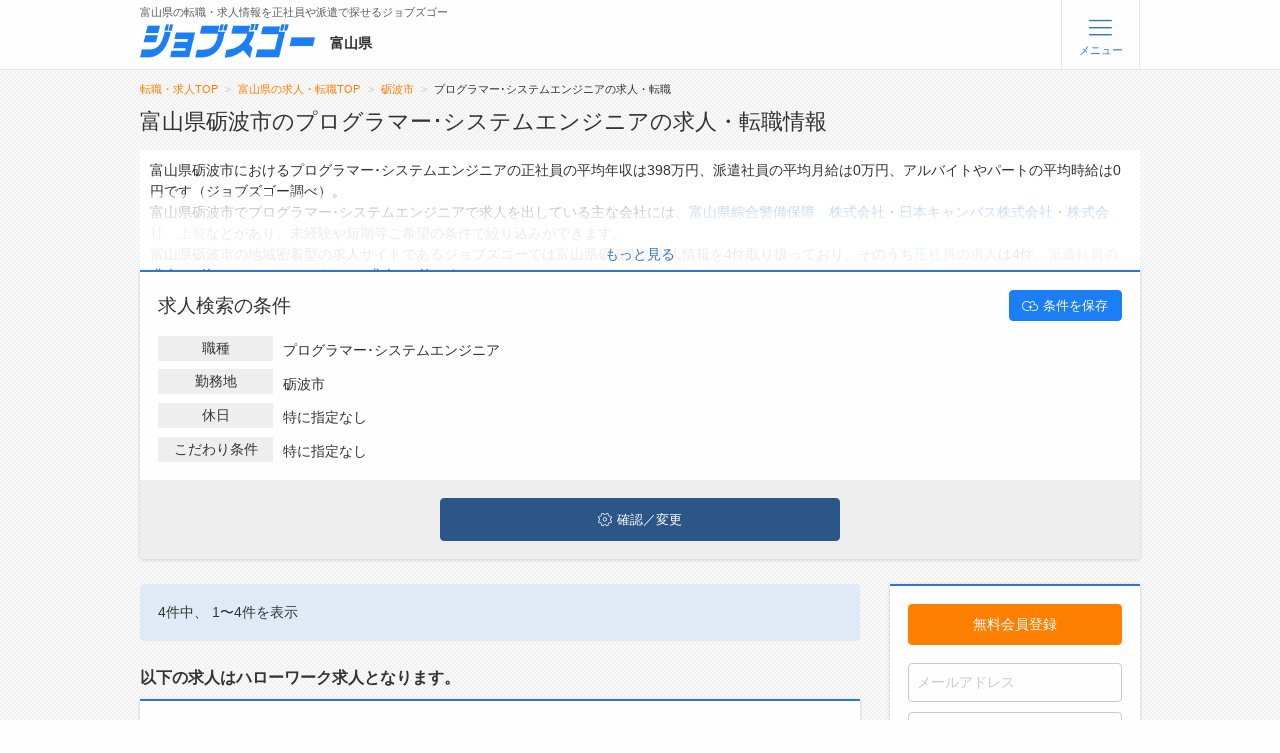

--- FILE ---
content_type: text/html; charset=UTF-8
request_url: https://www.jobs-go.jp/toyama/jobs/a114/t45
body_size: 175693
content:
<!doctype html>
<html class="no-js" lang="ja" dir="ltr">
<head>
<meta name="robots" content="noindex" />



<!-- Google Tag Manager -->
<script>(function(w,d,s,l,i){w[l]=w[l]||[];w[l].push({'gtm.start':
new Date().getTime(),event:'gtm.js'});var f=d.getElementsByTagName(s)[0],
j=d.createElement(s),dl=l!='dataLayer'?'&l='+l:'';j.async=true;j.src=
'https://www.googletagmanager.com/gtm.js?id='+i+dl;f.parentNode.insertBefore(j,f);
})(window,document,'script','dataLayer','GTM-PKVS44V');</script>
<!-- End Google Tag Manager -->	
<meta charset="utf-8">
<meta http-equiv="x-ua-compatible" content="ie=edge">
<meta name="viewport" content="width=device-width, initial-scale=1.0,maximum-scale=1.0,minimum-scale=1.0,user-scalable=no">
<link rel="canonical" href="https://www.jobs-go.jp/nagano/jobs/a114/t45/https:/toyama/www.jobs-go.jp">
<meta name="format-detection" content="telephone=no">
<title>富山県砺波市のプログラマー･システムエンジニアの求人・転職｜富山県の求人・転職ならジョブズゴー</title>
<meta name="description" content="富山県砺波市のプログラマー･システムエンジニアの求人・転職検索結果は4件です。富山県の正社員や派遣の求人・転職情報が見つかる！探せる！富山県へのUターン・Iターンの転職実績が豊富で転職支援もしているジョブズゴー">
<meta name="keywords" content="求人,転職,正社員,派遣,仕事,富山県,富山市,高岡市,射水市,ジョブズゴー" />
<!--<link rel="stylesheet" href="https://fonts.googleapis.com/css?family=Noto+Sans+JP:300,400,500,700,900&amp;subset=japanese">-->
<!-- <link rel="stylesheet" href="https://fonts.googleapis.com/css?family=Noto+Sans+JP:300,500,700&amp;subset=japanese&amp;display=swap"> -->
<link rel="stylesheet" href="/asset/css/lnr/style.css.gz">
<link rel="stylesheet" href="/asset/css/app.css?ts=231208">
<link rel="stylesheet" href="/asset/css/system.css?ts=20260117122153">
<script src="/asset/js/vendor/jquery.js.gz"></script>
<script src="/asset/js/system.js.gz"></script>		
	<link rel="stylesheet" href="/asset/swiper/swiper-bundle.min.css.gz">
	<script src="/asset/swiper/swiper-bundle.min.js.gz"></script>
<script>
$(document).ready( function(){
    $('div.navs .tomypage').show();
});
</script>

<script type="application/ld+json">
{
    "@context": "https://schema.org/",
    "@type": "BreadcrumbList",
    "itemListElement": [ 
        {
            "@type": "ListItem",
            "position": 1, 
            "item": "https://www.jobs-go.jp/", 
            "name": "転職・求人TOP" 
        },
            {
            "@type": "ListItem",
            "position": 2,
                            "item": "https://www.jobs-go.jp/toyama/", 
                        "name": "富山県の転職・求人TOP" 
        },        
            {
            "@type": "ListItem",
            "position": 3,
                            "item": "https://www.jobs-go.jp/toyama/jobs/a114/t45", 
                        "name": "プログラマー･システムエンジニア" 
        },        
            {
            "@type": "ListItem",
            "position": 4,
                        "name": "富山県砺波市のプログラマー･システムエンジニアの求人・転職" 
        }        
        ]
}
</script>

</head>
<body id="Top" data-toggler=".no-scroll"  
    class=""
>
<!-- Google Tag Manager (noscript) -->
<noscript><iframe src="https://www.googletagmanager.com/ns.html?id=GTM-PKVS44V"
height="0" width="0" style="display:none;visibility:hidden"></iframe></noscript>
<!-- End Google Tag Manager (noscript) -->
<style>
@media (max-width: 640px) {
.reval-jobs .control-group{
	position: fixed;
    width: 100%;
    bottom: 0;
    background: #fff;
    z-index: 1000;
}
.reval-jobs ul.accordion{
    margin-bottom:150px;
}
}
</style>
<header class="logout">
	<nav class="suspend-container" id="Suspender" data-toggler=".expanded">
		<div class="suspend">

			<div class="navs">
				<div class="grid-container navs-user">
									</div>
				<div class="grid-container">
					<div class="grid-x grid-padding-x navs-flex">
					
						<div class="tomypage" style="display:none">
															<a href="/users/register/" class="primary button"><span>無料会員登録</span></a>
								<a href="/users/login" class="secondary button">ログイン</a>
													</div>
						<div class="large-4 medium-12 cell cell-01">
							<p class="navs-title">メニュー</p>
							<ul>
								<li><a href="/toyama/">トップ</a></li>
								<li><a href="/toyama/jobs/">詳細情報で求人を探す</a></li>
																							</ul>
						</div>


						<div class="large-4 medium-12 cell cell-02">
							<p class="navs-title">転職支援サービスについて</p>
							<ul>
																<li><a href="/knowhow/">転職ノウハウ(応募書類の書き方・面接対策など)</a></li>
								<li><a href="/column/">転職・採用コラム</a></li>
							</ul>
						</div>

						<div class="large-4 medium-12 cell cell-03">
							<p class="navs-title">ジョブズゴーについて</p>
							<ul>
								<li><a href="/company/">会社概要</a></li>
								<li><a href="/contact/">お問い合わせ</a></li>
								<li><a href="/faq/">よくあるご質問</a></li>
							</ul>
						</div>
					</div>
				</div>
			</div>

		</div>

	</nav>

	<section>
		<div class="grid-container top-bar-wrapper" id="">
			<div class="top-bar">
				<div class="top-bar-left">
																		<p class="text fw-normal">富山県の転職・求人情報を正社員や派遣で探せるジョブズゴー</p>
																<a href="/toyama/" id="Logo">
						<img src="/asset/img/logo.png" alt="ジョブズゴー">
					</a>

											<div class="header-pref">富山県</div>
					
				</div>

				
					<div class="top-bar-right">
	 					<ul class="menu">
			            							<li class="util-01"><a href="/users/register/" class="primary button"><span class="button-appeal">かんたん完了</span><span>無料会員登録</span></a></li>
							<li class="util-02"><a href="/users/login" class="secondary button">ログイン</a></li>
			            						<li>
							<a class="btn" data-toggle="Suspender Top">
								<span class="open">
									<i class="lnr-menu"></i><span>メニュー</span>
								</span>
								<span class="close">
									<i class="lnr-cross"></i><span>閉じる</span>
								</span>
							</a>
						</li>
					</ul>
				</div>
							</div>
		</div>
	</section>


</header>


<main>



	<article id="jobs">

		<div class="grid-container">
            								<div class="breadcrumbs-wrapper"><ol class="breadcrumbs">
                                            <li><a href="/">転職・求人TOP</a></li>
                                                    <li><a href="/toyama/">富山県の求人・転職TOP</a></li>
                                                                <li><a href="/toyama/jobs/a114">砺波市</a></li><li>プログラマー･システムエンジニアの求人・転職</li>				</ol></div>
				            
				
				<div class="grid-x grid-padding-x">
	<div class="small-12 cell">
		<h1 class="article-title">富山県砺波市のプログラマー･システムエンジニアの求人・転職情報</h1>


			<div class="success" style="padding:5px;background:#fff">
			<div class="read-more">
				<p style="margin:5px">富山県砺波市におけるプログラマー･システムエンジニアの正社員の平均年収は398万円、派遣社員の平均月給は0万円、アルバイトやパートの平均時給は0円です（ジョブズゴー調べ）。<br>
富山県砺波市でプログラマー･システムエンジニアで求人を出している主な会社には、<a href="/jobs/company/243449">富山県綜合警備保障　株式会社</a>・<a href="/jobs/company/245886">日本キャンバス株式会社</a>・<a href="/jobs/company/246184">株式会社　上智</a>などがあり、未経験や短期等ご希望の条件で絞り込みができます。<br>
富山県砺波市の地域密着型の求人サイトであるジョブズゴーでは富山県砺波市の求人情報を4件取り扱っており、そのうち<a href="/toyama/jobs/a114/t45/s21">正社員の求人</a>は4件、<a href="/toyama/jobs/a114/t45/s24">派遣社員の求人</a>は0件、<a href="/toyama/jobs/a114/t45/s25">アルバイト・パートの求人</a>は0件です。<br>
ハローワークにはない求人も多数扱っており、転職だけでなく、第二新卒から50代・60代以上の方の再就職も可能です。
<a href="/toyama/jobs/a114/t45">富山県砺波市でプログラマー･システムエンジニアの求人・転職情報</a>を探している方は、ぜひ興味のある職種に応募してみてくださいね。</p>
				<div class="read-once"><a class="unread" href="#" data-height="5">もっと見る</a></div>
			</div>
		</div>
		
		<section id="Search">

			<div class="panel success panel-02">

				<div class="hd-bar">
				<h2 class="hd">求人検索の条件</h2>
				<a href="/users/login" class="button button-wblue"><i class="lnr-cloud-upload"></i>条件を保存</a>
				</div>


				<div id="Searchdigest">						
					<dl>	
						<dt class="fw-normal">職種</dt>
						<dd>
							<span class="place-holder">特に指定なし</span><span class="title-text"></span>
						</dd>			
					</dl>
					<dl>	
						<dt class="fw-normal">勤務地</dt>
						<dd>
							<span class="place-holder">特に指定なし</span><span class="area-text"></span>
						</dd>
					</dl>
					<dl>	
						<dt class="fw-normal">休日</dt>
						<dd id="holiday-dd">
							<span class="place-holder">特に指定なし</span><span class="holiday-text"></span>
						</dd>
					</dl>
					<dl>	
						<dt class="fw-normal">こだわり条件</dt>
						<dd>
							<span class="place-holder">特に指定なし</span><span class="kodawari-text"></span>
						</dd>
					</dl>
					<div class="panel-ft"><button class="button button-dblue" id="searchFullShow"><i class="lnr-cog"></i>確認／変更</button></div>	
				</div>
	
				

<div id="Searchfull" >					

    <div class="search-group first-child">
        <table class="default stack input-table">
            <tr>
                <th>職種</th>
                <td>
                    <div class="profession button-reveal" data-open="condOccupation">
                        <span class="value"></span>
                        <p class="place-holder">特に指定なし</p>
                        <span id="title-text"></span>
                        <span class="button-edit">設定／変更</span>
                    </div>
                </td>
            </tr>
            <tr>
                <th>勤務地</th>
                <td>
                    <div class="region button-reveal" data-open="condRegion">
                        <span class="value"></span>
                        <span class="place-holder">特に指定なし</span>
                        <span id="area-text"></span>
                        <span class="button-edit">設定／変更</span>
                    </div>
                </td>
            </tr>
            <tr>
                <th>雇用形態</th>
                <td>
                    <ul class="selector">
                                                                    <li><label><input name="style" type="checkbox" value="21"   data-value="正社員"><a href="/toyama/jobs/a114/t45/s21" >正社員</a></label></li>
                                                                    <li><label><input name="style" type="checkbox" value="22"   data-value="契約社員"><a href="/toyama/jobs/a114/t45/s22" rel="nofollow">契約社員</a></label></li>
                                                                    <li><label><input name="style" type="checkbox" value="23"   data-value="紹介予定派遣"><a href="/toyama/jobs/a114/t45/s23" rel="nofollow">紹介予定派遣</a></label></li>
                                                                    <li><label><input name="style" type="checkbox" value="24"   data-value="派遣社員"><a href="/toyama/jobs/a114/t45/s24" rel="nofollow">派遣社員</a></label></li>
                                                                    <li><label><input name="style" type="checkbox" value="25"   data-value="アルバイト・パート"><a href="/toyama/jobs/a114/t45/s25" rel="nofollow">アルバイト・パート</a></label></li>
                                                                    <li><label><input name="style" type="checkbox" value="27"   data-value="副業・複業"><a href="/toyama/jobs/a114/t45/s27" rel="nofollow">副業・複業</a></label></li>
                                        </ul>	
                </td>
            </tr>
            <tr>
                <th>休日</th>
                <td>
                    <ul class="selector holidays">
                                                                            <li><label><input name="holiday" type="checkbox" value="40"   data-value="土日祝休み">土日祝休み</label></li>
                                                                            <li><label><input name="holiday" type="checkbox" value="41"   data-value="土日休み">土日休み</label></li>
                                                                            <li><label><input name="holiday" type="checkbox" value="71"   data-value="日祝休み">日祝休み</label></li>
                                                                            <li><label><input name="holiday" type="checkbox" value="42"   data-value="土日どちらか休み">土日どちらか休み</label></li>
                                                                            <li><label><input name="holiday" type="checkbox" value="43"   data-value="平日休み・シフト制">平日休み・シフト制</label></li>
                                        </ul>
                </td>
            </tr>
            <tr>
                <th>希望月給</th>
                <td>
                    <div class="selector-02">
                        <select name="salary_b" id="salary-number-bottom">
                            <option value="">特に指定なし</option>
                                                                                                    <option value="10" >10万円以上</option>
                                                                                                    <option value="15" >15万円以上</option>
                                                                                                    <option value="20" >20万円以上</option>
                                                                                                    <option value="25" >25万円以上</option>
                                                                                                    <option value="30" >30万円以上</option>
                                                                                                    <option value="35" >35万円以上</option>
                                                                                                    <option value="40" >40万円以上</option>
                                                                                                    <option value="45" >45万円以上</option>
                                                                                                    <option value="50" >50万円以上</option>
                                                    </select>
                                            </div>	
            </td>
            </tr>
            <tr>
                <th>キーワード</th>
                <td>
                    <input type="text" class="key" name="text" id="search-keyword" value="">
                </td>
            </tr>
        </table>
    </div>
    
    <div class="suspend-container " id="extraCond" data-toggler=".expanded">
        <div class="suspend">
            <div class="search-group">
                <table class="default stack input-table">
                    <tr>
                        <th>こだわり条件</th>
                        <td>
                            <div class="particular button-reveal" data-open="condParticular">
                                <span class="value"></span>
                                <span class="place-holder">特に指定なし</span>
                                <span id="kodawari-text"></span>
                                <span class="button-edit">設定／変更</span>
                            </div>
                        </td>
                    </tr>
                    <tr>
                        <th>業種</th>
                        <td>
                            <div class="industry button-reveal" data-open="condIndustry">
                                <span class="value"></span>
                                <span class="place-holder">特に指定なし</span>
                                <span id="business-text"></span>
                                <span class="button-edit">設定／変更</span>
                            </div>
                        </td>
                    </tr>

                    <tr>
                        <th>就業時間</th>
                        <td>
                            <div class="duration-box">											
                                <div>
                                    <span class="hd">始業：</span>
                                    <select id="start-hour">
                                        <option value="">--</option>
                                                                                                                                    <option value="01" >1</option>
                                                                                                                                    <option value="02" >2</option>
                                                                                                                                    <option value="03" >3</option>
                                                                                                                                    <option value="04" >4</option>
                                                                                                                                    <option value="05" >5</option>
                                                                                                                                    <option value="06" >6</option>
                                                                                                                                    <option value="07" >7</option>
                                                                                                                                    <option value="08" >8</option>
                                                                                                                                    <option value="09" >9</option>
                                                                                                                                    <option value="10" >10</option>
                                                                                                                                    <option value="11" >11</option>
                                                                                                                                    <option value="12" >12</option>
                                                                                                                                    <option value="13" >13</option>
                                                                                                                                    <option value="14" >14</option>
                                                                                                                                    <option value="15" >15</option>
                                                                                                                                    <option value="16" >16</option>
                                                                                                                                    <option value="17" >17</option>
                                                                                                                                    <option value="18" >18</option>
                                                                                                                                    <option value="19" >19</option>
                                                                                                                                    <option value="20" >20</option>
                                                                                                                                    <option value="21" >21</option>
                                                                                                                                    <option value="22" >22</option>
                                                                                                                                    <option value="23" >23</option>
                                                                                                                                    <option value="24" >24</option>
                                                                            </select>
                                    <span class="form-label">時</span>
                                    <select id="start-minute">
                                        <option value="">--</option>
                                                                                                                                    <option value="00" >00</option>
                                                                                                                                        <option value="05" >05</option>
                                                                                                                                        <option value="10" >10</option>
                                                                                                                                        <option value="15" >15</option>
                                                                                                                                        <option value="20" >20</option>
                                                                                                                                        <option value="25" >25</option>
                                                                                                                                        <option value="30" >30</option>
                                                                                                                                        <option value="35" >35</option>
                                                                                                                                        <option value="40" >40</option>
                                                                                                                                        <option value="45" >45</option>
                                                                                                                                        <option value="50" >50</option>
                                                                                                                                        <option value="55" >55</option>
                                                                                </select>
                                    <span class="form-label">分以降</span>											
                                </div>
                                <div class="center">～</div>
                                <div>											
                                    <span class="hd">終業：</span>
                                    <select id="end-hour">
                                        <option value="">--</option>
                                                                                                                                    <option value="01" >1</option>
                                                                                                                                        <option value="02" >2</option>
                                                                                                                                        <option value="03" >3</option>
                                                                                                                                        <option value="04" >4</option>
                                                                                                                                        <option value="05" >5</option>
                                                                                                                                        <option value="06" >6</option>
                                                                                                                                        <option value="07" >7</option>
                                                                                                                                        <option value="08" >8</option>
                                                                                                                                        <option value="09" >9</option>
                                                                                                                                        <option value="10" >10</option>
                                                                                                                                        <option value="11" >11</option>
                                                                                                                                        <option value="12" >12</option>
                                                                                                                                        <option value="13" >13</option>
                                                                                                                                        <option value="14" >14</option>
                                                                                                                                        <option value="15" >15</option>
                                                                                                                                        <option value="16" >16</option>
                                                                                                                                        <option value="17" >17</option>
                                                                                                                                        <option value="18" >18</option>
                                                                                                                                        <option value="19" >19</option>
                                                                                                                                        <option value="20" >20</option>
                                                                                                                                        <option value="21" >21</option>
                                                                                                                                        <option value="22" >22</option>
                                                                                                                                        <option value="23" >23</option>
                                                                                                                                        <option value="24" >24</option>
                                                                                </select>
                                    <span class="form-label">時</span>
                                    <select id="end-minute">
                                        <option value="">--</option>
                                                                                                                                    <option value="00" >00</option>
                                                                                                                                        <option value="05" >05</option>
                                                                                                                                        <option value="10" >10</option>
                                                                                                                                        <option value="15" >15</option>
                                                                                                                                        <option value="20" >20</option>
                                                                                                                                        <option value="25" >25</option>
                                                                                                                                        <option value="30" >30</option>
                                                                                                                                        <option value="35" >35</option>
                                                                                                                                        <option value="40" >40</option>
                                                                                                                                        <option value="45" >45</option>
                                                                                                                                        <option value="50" >50</option>
                                                                                                                                        <option value="55" >55</option>
                                                                                </select>
                                    <span class="form-label">分以前</span>														
                                </div>
                            </div>
                            <!--<div class="hours button-reveal" data-open="condHours">
                                <span class="value"></span>
                                <span class="place-holder">特に指定なし</span>
                                <span id="hours-text"></span>
                                <span class="button-edit">設定／変更</span>
                            </div>-->
                        </td>
                    </tr>


                    <tr>
                        <th>除外ワード</th>
                        <td>
                            <input type="text" class="key" name="ex_text" id="exclude-keyword" placeholder="除外ワードを入力" value="">
                        </td>
                    </tr>
                </table>
            </div>
            <div class="search-group">
                <h3 class="search-group-title">プロフィール</h3>
                <table class="default stack input-table">
                    <tr>
                        <th>年齢</th>
                        <td>
                            <select name="age" id="age-select">
                                <option value="">特に指定なし</option>
                                                                                                                <option value="16" >16歳</option>
                                                                                                                <option value="17" >17歳</option>
                                                                                                                <option value="18" >18歳</option>
                                                                                                                <option value="19" >19歳</option>
                                                                                                                <option value="20" >20歳</option>
                                                                                                                <option value="21" >21歳</option>
                                                                                                                <option value="22" >22歳</option>
                                                                                                                <option value="23" >23歳</option>
                                                                                                                <option value="24" >24歳</option>
                                                                                                                <option value="25" >25歳</option>
                                                                                                                <option value="26" >26歳</option>
                                                                                                                <option value="27" >27歳</option>
                                                                                                                <option value="28" >28歳</option>
                                                                                                                <option value="29" >29歳</option>
                                                                                                                <option value="30" >30歳</option>
                                                                                                                <option value="31" >31歳</option>
                                                                                                                <option value="32" >32歳</option>
                                                                                                                <option value="33" >33歳</option>
                                                                                                                <option value="34" >34歳</option>
                                                                                                                <option value="35" >35歳</option>
                                                                                                                <option value="36" >36歳</option>
                                                                                                                <option value="37" >37歳</option>
                                                                                                                <option value="38" >38歳</option>
                                                                                                                <option value="39" >39歳</option>
                                                                                                                <option value="40" >40歳</option>
                                                                                                                <option value="41" >41歳</option>
                                                                                                                <option value="42" >42歳</option>
                                                                                                                <option value="43" >43歳</option>
                                                                                                                <option value="44" >44歳</option>
                                                                                                                <option value="45" >45歳</option>
                                                                                                                <option value="46" >46歳</option>
                                                                                                                <option value="47" >47歳</option>
                                                                                                                <option value="48" >48歳</option>
                                                                                                                <option value="49" >49歳</option>
                                                                                                                <option value="50" >50歳</option>
                                                                                                                <option value="51" >51歳</option>
                                                                                                                <option value="52" >52歳</option>
                                                                                                                <option value="53" >53歳</option>
                                                                                                                <option value="54" >54歳</option>
                                                                                                                <option value="55" >55歳</option>
                                                                                                                <option value="56" >56歳</option>
                                                                                                                <option value="57" >57歳</option>
                                                                                                                <option value="58" >58歳</option>
                                                                                                                <option value="59" >59歳</option>
                                                                                                                <option value="60" >60歳</option>
                                                                                                                <option value="61" >61歳</option>
                                                                                                                <option value="62" >62歳</option>
                                                                                                                <option value="63" >63歳</option>
                                                                                                                <option value="64" >64歳</option>
                                                                                                                <option value="65" >65歳</option>
                                                                                                                <option value="66" >66歳</option>
                                                                                                                <option value="67" >67歳</option>
                                                                                                                <option value="68" >68歳</option>
                                                                                                                <option value="69" >69歳</option>
                                                                                                <option value="70" >70歳以上</option>
                            </select>
                        </td>
                    </tr>
                    <tr>
                        <th>性別</th>
                        <td>
                            <div class="input radio">
                                <label><input type="radio" name="sex" value="1" >男性</label>
                                <label><input type="radio" name="sex" value="2" >女性</label>
                            </div>	
                        </td>
                    </tr>
                    <tr>
                        <th>学歴</th>
                        <td>
                            <select name="school" id="school-select">
                                <option value="" class="place-holder">特に指定なし</option>
                                                                                                                <option value="7" >大学院卒</option>
                                                                                                                <option value="6" >大学卒</option>
                                                                                                                <option value="5" >短大卒</option>
                                                                                                                <option value="4" >高専卒</option>
                                                                                                                <option value="3" >専門卒</option>
                                                                                                                <option value="2" >高校卒</option>
                                                                                                                <option value="1" >学歴不問</option>
                                                            </select>
                        </td> 
                    </tr>
                    <tr>
                        <th>スキル・資格</th>
                        <td>
                            <div class="skill button-reveal" data-open="condSkill">
                                <span class="value"></span>
                                <span class="place-holder">特に指定なし</span>
                                <span id="skill-text"></span>
                                <span class="button-edit">設定／変更</span>
                            </div>
                        </td>
                    </tr>
                </table>
            </div>
        </div>
    </div>

    <div class="grid-container">
        <div class="control-group">
                        <a class="button button-wblue small " id="extraBtn" data-toggler=".on" data-toggle="extraCond extraBtn">
                <span class="open"><i class="lnr-plus"></i> もっと詳しく検索</span>
                <span class="close"><i class="lnr-minus"></i> 閉じる</span>
            </a>
                        <button class="primary button" id="search-button"><i class="lnr-magnifier"></i> 検索する</button>
        </div>
    </div>

</div>			
			</div>
		</section>

	</div>
	
	
	<div class="large-9 medium-12 cell" id="list-header">

	


    <div class="callout success pager">
        <p ><strong>4件</strong>中、 1〜4件を表示</p>
    </div>

    <section class="job" id="List">
                        <div class="job-expired">
        以下の求人はハローワーク求人となります。
        </div>

        
        <div class="panel success  job-excerpt">
            <div class="job-published">掲載開始日:2026/01/07                            <br><span style="color:#0a0a0a">情報提供元：砺波公共職業安定所</span>
                    </div>

                            <span class="job-status" style="background:green">ハローワーク求人</span>
                                    
            <div class="job-excerpt-top">
                                <div class="img">
                    <div class="photo" style="background-image:url(/asset/img/jobs/system/no_photo.png)"></div>
                </div>
                <div class="titles">
                    <h2 class="job-title">
                        <span class="job-company">
                            株式会社　ユーキフーズの求人情報
                                                            /富山県砺波市                                                    </span>
                    </h2>
                    <h3 class="job-title">
                        <a href="/jobs/detail/16050-00182061"  rel="nofollow" target="_blank">社内SE(社内システム担当)</a>
                    </h3>
                    <div class="job-subTitle"><span></span></div>
                    <div class="tag-group">
                                                    <a class="tag strong" href="/toyama/jobs/s21">正社員</a> 
                                                                            <a class="tag" href="/toyama/jobs/k2">未経験者歓迎</a>
                                                                            <a class="tag" href="/toyama/jobs/x0/school=1">学歴不問</a>
                                                                            <a class="tag" href="javascript:void(0)">男女活躍中</a>
                                            </div>
                </div>

            </div>

            <table class="default">
                <tr class="content">
                    <th>仕事内容</th>
                    <td>
                        <div class="read-more">
                                                                                        <p>自社の社内SEとして下記の業務を中心にお任せします。</p>
                                <p class="text-more">・既存システムの保守・運用・改修<br />
・システムベンターとの調整や依頼など<br />
既存システムのほとんどはベンダー委託の為、周辺各位との調整が<br />
主な業務です。(一部自社開発のシステム有)<br />
また、ネットワーク、サーバやクライアントPCのメンテナンス等<br />
も担っていただきます。<br />
【変更範囲:全ての業務への変更あり】<br />
※面接をご希望の方はハローワークから紹介状の交付を受けて<br />
　ください。</p>
                                <div><a class="unread" href="#">もっと見る</a></div>
                                                    </div>
                    </td>
                </tr>
                                <tr class="requirement">
                    <th>雇用形態</th>
                    <td>正社員</td>
                </tr>
                                                <tr class="requirement">
                    <th>応募資格</th>
                    <td><p>【年齢制限、該当事由】<br />〜59歳、定年を上限<br /><br />【必要な経験等】<br />・システム開発又は保守運用経験(開発言語不問)...</p></td>
                </tr>
                                                <tr class="location">
                    <th>勤務地</th>
                    <td><p>富山県砺波市太田1889-8</p></td>
                </tr>
                                                <tr class="hours">
                    <th>就業時間</th>
                    <td><p>就業時間：8時00分〜17時00分<br />休憩時間：60分<br />時間外労働時間：0時間</p></td>
                </tr>
                                                <tr class="salary">
                    <th>給与</th>
                    <td><p>220,220円〜300,100円<br />基本給：220,220円〜300,100円</p></td>
                </tr>
                            </table>

            <div class="panel-bottom-cotrol">
                                <ul>
                    <li class="mark"><button class="button-wblue button unfavorite" data-jobid="16050-00182061"><i class="lnr-first-star fallen"></i> 気になる</button></li>
                    <li class="submit"><a class="primary button" href="/jobs/detail/16050-00182061"  rel="nofollow" >詳細を見る</a></li>
                </ul>
            </div>

        </div>
            
        <div class="panel success  job-excerpt">
            <div class="job-published">掲載開始日:2026/01/07                            <br><span style="color:#0a0a0a">情報提供元：砺波公共職業安定所</span>
                    </div>

                            <span class="job-status" style="background:green">ハローワーク求人</span>
                                    
            <div class="job-excerpt-top">
                                <div class="img">
                    <div class="photo" style="background-image:url(/asset/img/jobs/system/no_photo.png)"></div>
                </div>
                <div class="titles">
                    <h2 class="job-title">
                        <span class="job-company">
                            株式会社　ユーキフーズの求人情報
                                                            /富山県砺波市                                                    </span>
                    </h2>
                    <h3 class="job-title">
                        <a href="/jobs/detail/16050-00186561"  rel="nofollow" target="_blank">社内SE(社内システム担当)</a>
                    </h3>
                    <div class="job-subTitle"><span></span></div>
                    <div class="tag-group">
                                                    <a class="tag strong" href="/toyama/jobs/s22">契約社員</a> 
                                                                            <a class="tag" href="/toyama/jobs/k2">未経験者歓迎</a>
                                                                            <a class="tag" href="/toyama/jobs/x0/school=1">学歴不問</a>
                                                                            <a class="tag" href="javascript:void(0)">男女活躍中</a>
                                            </div>
                </div>

            </div>

            <table class="default">
                <tr class="content">
                    <th>仕事内容</th>
                    <td>
                        <div class="read-more">
                                                                                        <p>自社の社内SEとして下記の業務を中心にお任せします。</p>
                                <p class="text-more">・既存システムの保守・運用・改修<br />
・システムベンターとの調整や依頼など<br />
既存システムのほとんどはベンダー委託の為、周辺各位との調整が<br />
主な業務です。(一部自社開発のシステム有)<br />
また、ネットワーク、サーバやクライアントPCのメンテナンス等<br />
も担っていただきます。<br />
【変更範囲:変更なし】</p>
                                <div><a class="unread" href="#">もっと見る</a></div>
                                                    </div>
                    </td>
                </tr>
                                <tr class="requirement">
                    <th>雇用形態</th>
                    <td>契約社員</td>
                </tr>
                                                <tr class="requirement">
                    <th>応募資格</th>
                    <td><p>【年齢制限、該当事由】<br />60歳〜、高齢者等の特定年齢層の雇用促進<br /><br />【必要な経験等】<br />・システム開発又は保守運用経験(開発言語不問)...</p></td>
                </tr>
                                                <tr class="location">
                    <th>勤務地</th>
                    <td><p>富山県砺波市太田1889-8</p></td>
                </tr>
                                                <tr class="hours">
                    <th>就業時間</th>
                    <td><p>就業時間：8時00分〜17時00分<br />休憩時間：60分<br />時間外労働時間：0時間</p></td>
                </tr>
                                                <tr class="salary">
                    <th>給与</th>
                    <td><p>220,000円〜280,000円<br />基本給：220,000円〜280,000円</p></td>
                </tr>
                            </table>

            <div class="panel-bottom-cotrol">
                                <ul>
                    <li class="mark"><button class="button-wblue button unfavorite" data-jobid="16050-00186561"><i class="lnr-first-star fallen"></i> 気になる</button></li>
                    <li class="submit"><a class="primary button" href="/jobs/detail/16050-00186561"  rel="nofollow" >詳細を見る</a></li>
                </ul>
            </div>

        </div>
            
        <div class="panel success  job-excerpt">
            <div class="job-published">掲載開始日:2025/12/01                            <br><span style="color:#0a0a0a">情報提供元：砺波公共職業安定所</span>
                    </div>

                            <span class="job-status" style="background:green">ハローワーク求人</span>
                                    
            <div class="job-excerpt-top">
                                <div class="img">
                    <div class="photo" style="background-image:url(/asset/img/jobs/system/no_photo.png)"></div>
                </div>
                <div class="titles">
                    <h2 class="job-title">
                        <span class="job-company">
                            日本キャンバス株式会社の求人情報
                                                            /富山県砺波市                                                    </span>
                    </h2>
                    <h3 class="job-title">
                        <a href="/jobs/detail/16050-05675651"  rel="nofollow" target="_blank">セールスエンジニア　*未経験者歓迎!*土日休み</a>
                    </h3>
                    <div class="job-subTitle"><span></span></div>
                    <div class="tag-group">
                                                    <a class="tag strong" href="/toyama/jobs/s21">正社員</a> 
                                                                            <a class="tag" href="/toyama/jobs/k2">未経験者歓迎</a>
                                                                            <a class="tag" href="/toyama/jobs/x0/school=1">学歴不問</a>
                                                                            <a class="tag" href="javascript:void(0)">男女活躍中</a>
                                            </div>
                </div>

            </div>

            <table class="default">
                <tr class="content">
                    <th>仕事内容</th>
                    <td>
                        <div class="read-more">
                                                                                        <p>*製紙会社を主体とした商品の販売、及び納入商品の技術的管理</p>
                                <p class="text-more">　・全国の製紙工場をエリアとしてのセールス活動<br />
　・製紙会社に納入したドライヤーカンバス製品の保守点検業務<br />
　・時には、海外取引先(中国、韓国等)へのセールス随行もあり<br />
　　ます<br />
*未経験の方にも丁寧に指導します<br />
変更範囲:変更なし<br />
※詳細は当社ホームページをご覧ください<br />
*面接を希望される方は、事前にハローワークの「紹介状」の交付<br />
を受けてください。</p>
                                <div><a class="unread" href="#">もっと見る</a></div>
                                                    </div>
                    </td>
                </tr>
                                <tr class="requirement">
                    <th>雇用形態</th>
                    <td>正社員</td>
                </tr>
                                                <tr class="requirement">
                    <th>応募資格</th>
                    <td><p>【年齢制限、該当事由】<br />〜59歳、定年を上限<br /><br />普通自動車運転免許<br />必須(AT限定可)</p></td>
                </tr>
                                                <tr class="location">
                    <th>勤務地</th>
                    <td><p>富山県砺波市安川284</p></td>
                </tr>
                                                <tr class="hours">
                    <th>就業時間</th>
                    <td><p>就業時間：8時30分〜17時00分<br />休憩時間：45分<br />時間外労働時間：0時間</p></td>
                </tr>
                                                <tr class="salary">
                    <th>給与</th>
                    <td><p>250,000円〜320,000円<br />基本給：230,000円〜300,000円<br />（賃金・手当_定額的に支払われる手当）...</p></td>
                </tr>
                            </table>

            <div class="panel-bottom-cotrol">
                                <ul>
                    <li class="mark"><button class="button-wblue button unfavorite" data-jobid="16050-05675651"><i class="lnr-first-star fallen"></i> 気になる</button></li>
                    <li class="submit"><a class="primary button" href="/jobs/detail/16050-05675651"  rel="nofollow" >詳細を見る</a></li>
                </ul>
            </div>

        </div>
            
        <div class="panel success  job-excerpt">
            <div class="job-published">掲載開始日:2025/11/07                            <br><span style="color:#0a0a0a">情報提供元：砺波公共職業安定所</span>
                    </div>

                            <span class="job-status" style="background:green">ハローワーク求人</span>
                                    
            <div class="job-excerpt-top">
                                <div class="img">
                    <div class="photo" style="background-image:url(/asset/img/jobs/system/no_photo.png)"></div>
                </div>
                <div class="titles">
                    <h2 class="job-title">
                        <span class="job-company">
                            株式会社　上智の求人情報
                                                            /富山県砺波市                                                    </span>
                    </h2>
                    <h3 class="job-title">
                        <a href="/jobs/detail/16050-05420451"  rel="nofollow" target="_blank">ソフトウェア開発技術者(40歳以下)　*土・日・祝休み*</a>
                    </h3>
                    <div class="job-subTitle"><span></span></div>
                    <div class="tag-group">
                                                    <a class="tag strong" href="/toyama/jobs/s21">正社員</a> 
                                                                            <a class="tag" href="/toyama/jobs/k2">未経験者歓迎</a>
                                                                            <a class="tag" href="/toyama/jobs/x0/school=2">高校卒以上</a>
                                                                            <a class="tag" href="javascript:void(0)">男女活躍中</a>
                                            </div>
                </div>

            </div>

            <table class="default">
                <tr class="content">
                    <th>仕事内容</th>
                    <td>
                        <div class="read-more">
                                                                                        <p>・GIS系ソフトウェア開発</p>
                                <p class="text-more">・「Java、Web系、PHP等」のいずれかの言語による<br />
ソフトウェア開発<br />
変更範囲:システム提案営業、IT管理<br />
※面接を希望される方は、事前にハローワークの「紹介状」の交付<br />
を受けて下さい</p>
                                <div><a class="unread" href="#">もっと見る</a></div>
                                                    </div>
                    </td>
                </tr>
                                <tr class="requirement">
                    <th>雇用形態</th>
                    <td>正社員</td>
                </tr>
                                                <tr class="requirement">
                    <th>応募資格</th>
                    <td><p>【年齢制限、該当事由】<br />〜40歳、キャリア形成<br /><br />【必要なＰＣスキル】<br />Java、Web系、PHP等のいずれかの言語が使える方...</p></td>
                </tr>
                                                <tr class="location">
                    <th>勤務地</th>
                    <td><p>富山県砺波市千代176-1</p></td>
                </tr>
                                                <tr class="hours">
                    <th>就業時間</th>
                    <td><p>就業時間：8時15分〜17時00分<br />休憩時間：80分<br />時間外労働時間：10時間</p></td>
                </tr>
                                                <tr class="salary">
                    <th>給与</th>
                    <td><p>210,000円〜300,000円<br />基本給：210,000円〜300,000円<br />（その他の手当等付記事項）...</p></td>
                </tr>
                            </table>

            <div class="panel-bottom-cotrol">
                                <ul>
                    <li class="mark"><button class="button-wblue button unfavorite" data-jobid="16050-05420451"><i class="lnr-first-star fallen"></i> 気になる</button></li>
                    <li class="submit"><a class="primary button" href="/jobs/detail/16050-05420451"  rel="nofollow" >詳細を見る</a></li>
                </ul>
            </div>

        </div>
        </section>

        <div class="callout success pager">
            <p class="pager-hd"><strong>4件</strong>中、 1〜4件を表示</p>
            <div class="pager-group" style="width:100%">
                <a class="button disabled" href="javascript:;"><i class="lnr-chevron-left"></i></a>                <span class="button">1 ページ</span>
                <a class="button disabled" href="javascript:;"><i class="lnr-chevron-right"></i></a>            </div>
        </div>



	
	<section id="Top-search">
		<div class="box box-03 panel-type03">		
			<ul class="jobindex search-type-list">
				<li><a href="/toyama/jobs/"><p>他の条件で求人を探す<span>　　　　</span></p></a></li>	
				<li><a href="/jobs/read"><p>最近見た求人（<span class="c">0件</span>）</p></a></li>	
				<li><a href="/jobs/favorite"><p>気になる求人</p></a></li>	
			</ul>	
		</div>
	</section>

	
	<section class="agent-02">
	<div class="panel success">
		<h2 class="panel-title">富山県専門の転職エージェント</h2>
		<div class="inner">
			<div class="top">
				<h3 class="hd">気になる求人は見つかりましたか？</h3>
				<p class="text">ジョブズゴーでは<strong class="em">富山県求人に特化した<br>転職エージェントによる<br class="hide-for-medium">お仕事の紹介</strong>も行っています。</p>
			</div>
			<div class="box">
				<div class="img"><img src="/asset/img/bnr/bnr_agent.png" alt="" width="" height=""></div>		
				<div class="text">
					<div class="inner">
							<p class="hd"><span>ご利用のメリット</span></p>
							<ol class="secondary">
								<li><span class="index">1</span>転職活動の手間や面倒が減ります</li>
								<li><span class="index">2</span>リアルな職場環境を知ることができます</li>
								<li><span class="index">3</span>給与など言いづらいことを交渉します</li>
							</ol>
					</div>
				</div>
			</div>	
		</div>
		<div class="panel-bottom-cotrol">
			<p class="lead">転職エージェントが<strong class="em">完全無料</strong>で、<br class="hide-for-medium">あなたの転職活動を全力でサポートいたします。</p>
			<ul><li class="submit">
				<a href="/recruit/" class="primary button">
					求人を紹介してもらう（無料）			
				</a>
			</li></ul>	
		</div>
	</div>
</section>	



	</div>


	<div class="large-3 hide-for-medium-only hide-for-small-only cell">
	<div class="sticky logout">

		<div class="panel success panel-04">
			<a href="/users/register/" class="primary button expanded">無料会員登録</a>
			<!--<button class="button expanded">会員登録済みの方はコチラ</button>-->
			<form method="post" accept-charset="utf-8" action="/users/login"><div style="display:none;"><input type="hidden" name="_method" value="POST"/><input type="hidden" name="_csrfToken" autocomplete="off" value="0da6a89a37936edc1f3b54b198e059d9022ff498bc1ef63c6d8eaebbd0752cfd6bf8f027f5c5fde7d39d4573e6b30d4eb01b7c690570655b2091bca66de320e1"/></div> 
			<div class="login-box">
				<input name="email" type="email" placeholder="メールアドレス">
				<input type="password" name="password" placeholder="パスワード">
				<div class="autologin"><label><input type="checkbox">次回から自動ログイン</label></div>
				<button class="secondary button expanded">ログイン</button>
			</div>
			</form>		</div>


		
		<div id="Resume">
			<div class="panel success">
				<p class="panel-title-03">WEB履歴書</p>
				<ul class="side-mypage-buttons">
					<li><a class="button expanded" href="/asset/file/JIS規格 履歴書.xlsx"><i class="icon"><img src="/asset/img/icon/icon_1.png"></i> <span>ダウンロード</span></a></li>
					<li><a class="button expanded" href="/asset/file/職務経歴書の記入例.pdf" target="_blank"><i class="icon"><img src="/asset/img/icon/icon_6.png"></i> <span>記入例 (PDF)</span></a></li>
				</ul>
			</div>
		</div>

	</div>	
</div>



<!-- sticky --> 
<script>
var elem = document.querySelectorAll('.sticky');
Stickyfill.add(elem);
</script>
</div>


<!-- 職種モーダル -->
<div class="reveal reval-jobs" id="condOccupation" data-reveal>
	<button class="close-button" data-close aria-label="Close modal" type="button">
		<span aria-hidden="true"><i class="lnr-cross"></i></span>
	</button>
	<p class="reveal-title">職種を選ぶ</p>

	<ul class="accordion" data-accordion data-multi-expand="true" data-allow-all-closed="true">
				<li class="accordion-item" data-accordion-item>
			<a href="#" class="accordion-title"><span>事務・管理・企画系</span></a>
			<div class="accordion-content" data-tab-content>
				<label><input name="title" value="all" type="checkbox"> 事務・管理・企画系全て</label>
				<ul class="choices">
															<li><label><input name="title" value="1" type="checkbox"  data-value="一般事務･営業事務"> 
						<span>一般事務･営業事務 (747)</span></label></li>
															<li><label><input name="title" value="2" type="checkbox"  data-value="貿易事務･英文事務"> 
						<span>貿易事務･英文事務 (1)</span></label></li>
															<li><label><input name="title" value="3" type="checkbox"  data-value="医療事務"> 
						<span>医療事務 (75)</span></label></li>
															<li><label><input name="title" value="4" type="checkbox"  data-value="受付･秘書"> 
						<span>受付･秘書 (144)</span></label></li>
															<li><label><input name="title" value="5" type="checkbox"  data-value="経理･会計･財務"> 
						<span>経理･会計･財務 (128)</span></label></li>
															<li><label><input name="title" value="6" type="checkbox"  data-value="総務･人事･労務"> 
						<span>総務･人事･労務 (100)</span></label></li>
															<li><label><input name="title" value="7" type="checkbox"  data-value="法務･知財･特許"> 
						<span>法務･知財･特許 (4)</span></label></li>
															<li><label><input name="title" value="8" type="checkbox"  data-value="広報･IR"> 
						<span>広報･IR (7)</span></label></li>
															<li><label><input name="title" value="9" type="checkbox"  data-value="通訳･翻訳"> 
						<span>通訳･翻訳 (1)</span></label></li>
															<li><label><input name="title" value="10" type="checkbox"  data-value="経営･管理･マネージメント"> 
						<span>経営･管理･マネージメント (209)</span></label></li>
															<li><label><input name="title" value="11" type="checkbox"  data-value="企画･マーケティング"> 
						<span>企画･マーケティング (48)</span></label></li>
															<li><label><input name="title" value="12" type="checkbox"  data-value="資材購買･商品･在庫管理"> 
						<span>資材購買･商品･在庫管理 (27)</span></label></li>
															<li><label><input name="title" value="13" type="checkbox"  data-value="テレアポ･コールセンター"> 
						<span>テレアポ･コールセンター (4)</span></label></li>
															<li><label><input name="title" value="14" type="checkbox"  data-value="その他事務･企画･管理系"> 
						<span>その他事務･企画･管理系 (0)</span></label></li>
									</ul>
			</div>
		</li>
				<li class="accordion-item" data-accordion-item>
			<a href="#" class="accordion-title"><span>営業系</span></a>
			<div class="accordion-content" data-tab-content>
				<label><input name="title" value="all" type="checkbox"> 営業系全て</label>
				<ul class="choices">
															<li><label><input name="title" value="15" type="checkbox"  data-value="営業"> 
						<span>営業 (505)</span></label></li>
															<li><label><input name="title" value="16" type="checkbox"  data-value="ルートセールス"> 
						<span>ルートセールス (68)</span></label></li>
															<li><label><input name="title" value="17" type="checkbox"  data-value="MR･MS"> 
						<span>MR･MS (1)</span></label></li>
															<li><label><input name="title" value="18" type="checkbox"  data-value="セールスエンジニア"> 
						<span>セールスエンジニア (18)</span></label></li>
															<li><label><input name="title" value="19" type="checkbox"  data-value="人材コーディネーター"> 
						<span>人材コーディネーター (6)</span></label></li>
															<li><label><input name="title" value="20" type="checkbox"  data-value="その他営業系"> 
						<span>その他営業系 (0)</span></label></li>
									</ul>
			</div>
		</li>
				<li class="accordion-item" data-accordion-item>
			<a href="#" class="accordion-title"><span>サービス・販売系</span></a>
			<div class="accordion-content" data-tab-content>
				<label><input name="title" value="all" type="checkbox"> サービス・販売系全て</label>
				<ul class="choices">
															<li><label><input name="title" value="21" type="checkbox"  data-value="SV･店舗開発･バイヤー"> 
						<span>SV･店舗開発･バイヤー (10)</span></label></li>
															<li><label><input name="title" value="22" type="checkbox"  data-value="店長･店長候補"> 
						<span>店長･店長候補 (81)</span></label></li>
															<li><label><input name="title" value="23" type="checkbox"  data-value="販売･接客"> 
						<span>販売･接客 (1954)</span></label></li>
															<li><label><input name="title" value="24" type="checkbox"  data-value="調理･製菓･バーテンダー"> 
						<span>調理･製菓･バーテンダー (611)</span></label></li>
															<li><label><input name="title" value="25" type="checkbox"  data-value="ホテル･旅館･宿泊･旅行"> 
						<span>ホテル･旅館･宿泊･旅行 (123)</span></label></li>
															<li><label><input name="title" value="26" type="checkbox"  data-value="美容師･理容師"> 
						<span>美容師･理容師 (126)</span></label></li>
															<li><label><input name="title" value="27" type="checkbox"  data-value="エステ･ネイル"> 
						<span>エステ･ネイル (22)</span></label></li>
															<li><label><input name="title" value="28" type="checkbox"  data-value="マッサージ･リラクゼーション"> 
						<span>マッサージ･リラクゼーション (15)</span></label></li>
															<li><label><input name="title" value="29" type="checkbox"  data-value="その他サービス･販売系"> 
						<span>その他サービス･販売系 (0)</span></label></li>
									</ul>
			</div>
		</li>
				<li class="accordion-item" data-accordion-item>
			<a href="#" class="accordion-title"><span>製造・工場・運輸系</span></a>
			<div class="accordion-content" data-tab-content>
				<label><input name="title" value="all" type="checkbox"> 製造・工場・運輸系全て</label>
				<ul class="choices">
															<li><label><input name="title" value="30" type="checkbox"  data-value="設計･開発･技術"> 
						<span>設計･開発･技術 (125)</span></label></li>
															<li><label><input name="title" value="31" type="checkbox"  data-value="生産管理･品質管理"> 
						<span>生産管理･品質管理 (106)</span></label></li>
															<li><label><input name="title" value="32" type="checkbox"  data-value="フィールド･サポートエンジニア"> 
						<span>フィールド･サポートエンジニア (5)</span></label></li>
															<li><label><input name="title" value="33" type="checkbox"  data-value="製造･工場･組立･加工･検査"> 
						<span>製造･工場･組立･加工･検査 (1385)</span></label></li>
															<li><label><input name="title" value="34" type="checkbox"  data-value="整備士･メカニック"> 
						<span>整備士･メカニック (161)</span></label></li>
															<li><label><input name="title" value="35" type="checkbox"  data-value="ドライバー･配送･宅配"> 
						<span>ドライバー･配送･宅配 (749)</span></label></li>
															<li><label><input name="title" value="36" type="checkbox"  data-value="倉庫作業･フォークリフト･梱包"> 
						<span>倉庫作業･フォークリフト･梱包 (103)</span></label></li>
															<li><label><input name="title" value="37" type="checkbox"  data-value="その他製造･運輸系"> 
						<span>その他製造･運輸系 (1)</span></label></li>
									</ul>
			</div>
		</li>
				<li class="accordion-item" data-accordion-item>
			<a href="#" class="accordion-title"><span>建設・設備系</span></a>
			<div class="accordion-content" data-tab-content>
				<label><input name="title" value="all" type="checkbox"> 建設・設備系全て</label>
				<ul class="choices">
															<li><label><input name="title" value="38" type="checkbox"  data-value="設計"> 
						<span>設計 (63)</span></label></li>
															<li><label><input name="title" value="39" type="checkbox"  data-value="施工管理"> 
						<span>施工管理 (381)</span></label></li>
															<li><label><input name="title" value="40" type="checkbox"  data-value="積算･測量･CAD"> 
						<span>積算･測量･CAD (102)</span></label></li>
															<li><label><input name="title" value="41" type="checkbox"  data-value="職人･現場作業員"> 
						<span>職人･現場作業員 (617)</span></label></li>
															<li><label><input name="title" value="42" type="checkbox"  data-value="その他建設系"> 
						<span>その他建設系 (0)</span></label></li>
									</ul>
			</div>
		</li>
				<li class="accordion-item" data-accordion-item>
			<a href="#" class="accordion-title"><span>クリエイティブ系</span></a>
			<div class="accordion-content" data-tab-content>
				<label><input name="title" value="all" type="checkbox"> クリエイティブ系全て</label>
				<ul class="choices">
															<li><label><input name="title" value="43" type="checkbox"  data-value="クリエイティブ(WEB関連)"> 
						<span>クリエイティブ(WEB関連) (62)</span></label></li>
															<li><label><input name="title" value="44" type="checkbox"  data-value="その他クリエイティブ"> 
						<span>その他クリエイティブ (7)</span></label></li>
									</ul>
			</div>
		</li>
				<li class="accordion-item" data-accordion-item>
			<a href="#" class="accordion-title"><span>IT・ソフトウェア系</span></a>
			<div class="accordion-content" data-tab-content>
				<label><input name="title" value="all" type="checkbox"> IT・ソフトウェア系全て</label>
				<ul class="choices">
															<li><label><input name="title" value="45" type="checkbox"  checked data-value="プログラマー･システムエンジニア"> 
						<span>プログラマー･システムエンジニア (109)</span></label></li>
															<li><label><input name="title" value="46" type="checkbox"  data-value="ネットワーク･通信インフラ･サーバー設計･構築"> 
						<span>ネットワーク･通信インフラ･サーバー設計･構築 (8)</span></label></li>
															<li><label><input name="title" value="47" type="checkbox"  data-value="運用･監視･保守･サポート"> 
						<span>運用･監視･保守･サポート (58)</span></label></li>
															<li><label><input name="title" value="48" type="checkbox"  data-value="その他IT･ソフトウェア系"> 
						<span>その他IT･ソフトウェア系 (0)</span></label></li>
									</ul>
			</div>
		</li>
				<li class="accordion-item" data-accordion-item>
			<a href="#" class="accordion-title"><span>医療・福祉系</span></a>
			<div class="accordion-content" data-tab-content>
				<label><input name="title" value="all" type="checkbox"> 医療・福祉系全て</label>
				<ul class="choices">
															<li><label><input name="title" value="49" type="checkbox"  data-value="医師･歯科医師･獣医"> 
						<span>医師･歯科医師･獣医 (11)</span></label></li>
															<li><label><input name="title" value="50" type="checkbox"  data-value="看護師･看護助手"> 
						<span>看護師･看護助手 (589)</span></label></li>
															<li><label><input name="title" value="51" type="checkbox"  data-value="歯科技工士･歯科衛生士･助手"> 
						<span>歯科技工士･歯科衛生士･助手 (192)</span></label></li>
															<li><label><input name="title" value="52" type="checkbox"  data-value="薬剤師"> 
						<span>薬剤師 (63)</span></label></li>
															<li><label><input name="title" value="53" type="checkbox"  data-value="保健師･助産師"> 
						<span>保健師･助産師 (18)</span></label></li>
															<li><label><input name="title" value="54" type="checkbox"  data-value="栄養士"> 
						<span>栄養士 (99)</span></label></li>
															<li><label><input name="title" value="55" type="checkbox"  data-value="放射線技師･臨床検査技師"> 
						<span>放射線技師･臨床検査技師 (29)</span></label></li>
															<li><label><input name="title" value="56" type="checkbox"  data-value="PT･OT･ST･ORT"> 
						<span>PT･OT･ST･ORT (109)</span></label></li>
															<li><label><input name="title" value="57" type="checkbox"  data-value="ケアマネジャー"> 
						<span>ケアマネジャー (1155)</span></label></li>
															<li><label><input name="title" value="58" type="checkbox"  data-value="介護職･ホームヘルパー"> 
						<span>介護職･ホームヘルパー (719)</span></label></li>
															<li><label><input name="title" value="59" type="checkbox"  data-value="その他医療･福祉系"> 
						<span>その他医療･福祉系 (76)</span></label></li>
									</ul>
			</div>
		</li>
				<li class="accordion-item" data-accordion-item>
			<a href="#" class="accordion-title"><span>教育・公務員系</span></a>
			<div class="accordion-content" data-tab-content>
				<label><input name="title" value="all" type="checkbox"> 教育・公務員系全て</label>
				<ul class="choices">
															<li><label><input name="title" value="60" type="checkbox"  data-value="講師･教員"> 
						<span>講師･教員 (55)</span></label></li>
															<li><label><input name="title" value="61" type="checkbox"  data-value="インストラクター"> 
						<span>インストラクター (21)</span></label></li>
															<li><label><input name="title" value="62" type="checkbox"  data-value="保育士･幼稚園教諭"> 
						<span>保育士･幼稚園教諭 (228)</span></label></li>
															<li><label><input name="title" value="63" type="checkbox"  data-value="公務員･団体職員"> 
						<span>公務員･団体職員 (1)</span></label></li>
															<li><label><input name="title" value="64" type="checkbox"  data-value="その他教育･公務員系"> 
						<span>その他教育･公務員系 (0)</span></label></li>
									</ul>
			</div>
		</li>
				<li class="accordion-item" data-accordion-item>
			<a href="#" class="accordion-title"><span>その他系</span></a>
			<div class="accordion-content" data-tab-content>
				<label><input name="title" value="all" type="checkbox"> その他系全て</label>
				<ul class="choices">
															<li><label><input name="title" value="65" type="checkbox"  data-value="警備員･守衛"> 
						<span>警備員･守衛 (137)</span></label></li>
															<li><label><input name="title" value="66" type="checkbox"  data-value="施設管理･設備管理"> 
						<span>施設管理･設備管理 (81)</span></label></li>
															<li><label><input name="title" value="67" type="checkbox"  data-value="清掃員"> 
						<span>清掃員 (454)</span></label></li>
															<li><label><input name="title" value="68" type="checkbox"  data-value="農林水産業"> 
						<span>農林水産業 (32)</span></label></li>
															<li><label><input name="title" value="69" type="checkbox"  data-value="その他"> 
						<span>その他 (1483)</span></label></li>
									</ul>
			</div>
		</li>
			</ul>
	<div class="control-group">
		<button class="cancel button clear-button">クリア</button>
		<button class="secondary button query-button">条件を設定</button>
	</div>
</div>

<!-- 勤務地モーダル -->
<div class="reveal reval-jobs" id="condRegion" data-reveal>
	<button class="close-button" data-close aria-label="Close modal" type="button">
		<span aria-hidden="true"><i class="lnr-cross"></i></span>
	</button>
	<p class="reveal-title">勤務地を選ぶ</p>

	<ul class="accordion" data-accordion data-multi-expand="true" data-allow-all-closed="true">

				<li class="accordion-item" data-accordion-item>
			<a href="#" class="accordion-title"><span>呉東エリア</span></a>
			<div class="accordion-content" data-tab-content>
									<label><input name="area" value="all" type="checkbox"> 呉東エリア全て</label>
					<ul class="choices accordion-content-second">
																		<li><label><input name="area" value="101" type="checkbox"  data-value="富山市"> 
							<span>富山市 (4911)</span></label></li>
																		<li><label><input name="area" value="102" type="checkbox"  data-value="滑川市"> 
							<span>滑川市 (366)</span></label></li>
																		<li><label><input name="area" value="103" type="checkbox"  data-value="舟橋村"> 
							<span>舟橋村 (15)</span></label></li>
																		<li><label><input name="area" value="104" type="checkbox"  data-value="上市町"> 
							<span>上市町 (232)</span></label></li>
																		<li><label><input name="area" value="105" type="checkbox"  data-value="立山町"> 
							<span>立山町 (223)</span></label></li>
																		<li><label><input name="area" value="106" type="checkbox"  data-value="魚津市"> 
							<span>魚津市 (481)</span></label></li>
																		<li><label><input name="area" value="107" type="checkbox"  data-value="黒部市"> 
							<span>黒部市 (518)</span></label></li>
																		<li><label><input name="area" value="108" type="checkbox"  data-value="入善町"> 
							<span>入善町 (191)</span></label></li>
																		<li><label><input name="area" value="109" type="checkbox"  data-value="朝日町"> 
							<span>朝日町 (82)</span></label></li>
											</ul>
							</div>
		</li>
				<li class="accordion-item" data-accordion-item>
			<a href="#" class="accordion-title"><span>呉西エリア</span></a>
			<div class="accordion-content" data-tab-content>
									<label><input name="area" value="all" type="checkbox"> 呉西エリア全て</label>
					<ul class="choices accordion-content-second">
																		<li><label><input name="area" value="111" type="checkbox"  data-value="高岡市"> 
							<span>高岡市 (1772)</span></label></li>
																		<li><label><input name="area" value="112" type="checkbox"  data-value="射水市"> 
							<span>射水市 (867)</span></label></li>
																		<li><label><input name="area" value="113" type="checkbox"  data-value="氷見市"> 
							<span>氷見市 (471)</span></label></li>
																		<li><label><input name="area" value="114" type="checkbox"  checked data-value="砺波市"> 
							<span>砺波市 (584)</span></label></li>
																		<li><label><input name="area" value="115" type="checkbox"  data-value="小矢部市"> 
							<span>小矢部市 (369)</span></label></li>
																		<li><label><input name="area" value="116" type="checkbox"  data-value="南砺市"> 
							<span>南砺市 (435)</span></label></li>
											</ul>
							</div>
		</li>
			</ul>
	<div class="control-group">
		<button class="cancel button clear-button">クリア</button>
		<button class="secondary button query-button">条件を設定</button>
	</div>
</div>


<!-- こだわり条件モーダル -->
<div class="reveal reval-jobs" id="condParticular" data-reveal>
	<button class="close-button" data-close aria-label="Close modal" type="button">
		<span aria-hidden="true"><i class="lnr-cross"></i></span>
	</button>
	<p class="reveal-title">こだわり条件を選ぶ</p>
	<ul class="accordion" data-accordion data-multi-expand="true" data-allow-all-closed="true">
				<li class="accordion-item" data-accordion-item>
			<a href="#" class="accordion-title"><span>求人の特徴</span></a>
			<div class="accordion-content" data-tab-content>
				<!-- <label><input name="kodawari" value="all" type="checkbox"> 求人の特徴全て</label> -->
				<ul class="choices accordion-content-second">
																													
												<li><label><input name="kodawari" value="4" type="checkbox"  data-value="転勤なし"> 
							<span>転勤なし (45630)</span></label></li>
											
												<li><label><input name="kodawari" value="5" type="checkbox"  data-value="社宅・寮あり"> 
							<span>社宅・寮あり (590)</span></label></li>
																							
												<li><label><input name="kodawari" value="8" type="checkbox"  data-value="産休・育休取得実績あり"> 
							<span>産休・育休取得実績あり (44912)</span></label></li>
											
												<li><label><input name="kodawari" value="9" type="checkbox"  data-value="外国人積極採用"> 
							<span>外国人積極採用 (7370)</span></label></li>
											
												<li><label><input name="kodawari" value="10" type="checkbox"  data-value="短期求人"> 
							<span>短期求人 (4177)</span></label></li>
																	
												<li><label><input name="kodawari" value="12" type="checkbox"  data-value="障がい者積極採用"> 
							<span>障がい者積極採用 (49)</span></label></li>
											
												<li><label><input name="kodawari" value="66" type="checkbox"  data-value="20代"> 
							<span>20代 (60424)</span></label></li>
											
												<li><label><input name="kodawari" value="67" type="checkbox"  data-value="30代"> 
							<span>30代 (60526)</span></label></li>
											
												<li><label><input name="kodawari" value="68" type="checkbox"  data-value="40代"> 
							<span>40代 (59994)</span></label></li>
											
												<li><label><input name="kodawari" value="69" type="checkbox"  data-value="50代"> 
							<span>50代 (58471)</span></label></li>
																					</ul>
			</div>
		</li>
				<li class="accordion-item" data-accordion-item>
			<a href="#" class="accordion-title"><span>給与・待遇</span></a>
			<div class="accordion-content" data-tab-content>
				<!-- <label><input name="kodawari" value="all" type="checkbox"> 給与・待遇全て</label> -->
				<ul class="choices accordion-content-second">
											
												<li><label><input name="kodawari" value="13" type="checkbox"  data-value="年収300万円以上"> 
							<span>年収300万円以上 (33261)</span></label></li>
											
												<li><label><input name="kodawari" value="14" type="checkbox"  data-value="年収400万円以上"> 
							<span>年収400万円以上 (19683)</span></label></li>
											
												<li><label><input name="kodawari" value="15" type="checkbox"  data-value="年収500万円以上"> 
							<span>年収500万円以上 (8485)</span></label></li>
											
												<li><label><input name="kodawari" value="16" type="checkbox"  data-value="年収600万円以上"> 
							<span>年収600万円以上 (3655)</span></label></li>
											
												<li><label><input name="kodawari" value="17" type="checkbox"  data-value="年収700万円以上"> 
							<span>年収700万円以上 (1488)</span></label></li>
											
												<li><label><input name="kodawari" value="18" type="checkbox"  data-value="年収800万円以上"> 
							<span>年収800万円以上 (627)</span></label></li>
											
												<li><label><input name="kodawari" value="21" type="checkbox"  data-value="時給1200円以上"> 
							<span>時給1200円以上 (6587)</span></label></li>
											
												<li><label><input name="kodawari" value="22" type="checkbox"  data-value="時給1300円以上"> 
							<span>時給1300円以上 (3159)</span></label></li>
											
												<li><label><input name="kodawari" value="23" type="checkbox"  data-value="時給1400円以上"> 
							<span>時給1400円以上 (1775)</span></label></li>
											
												<li><label><input name="kodawari" value="24" type="checkbox"  data-value="時給1500円以上"> 
							<span>時給1500円以上 (1143)</span></label></li>
											
												<li><label><input name="kodawari" value="25" type="checkbox"  data-value="扶養範囲内（103万円以下）"> 
							<span>扶養範囲内（103万円以下） (12)</span></label></li>
											
												<li><label><input name="kodawari" value="26" type="checkbox"  data-value="扶養範囲内（130万円以下）"> 
							<span>扶養範囲内（130万円以下） (64)</span></label></li>
											
												<li><label><input name="kodawari" value="27" type="checkbox"  data-value="昇給あり"> 
							<span>昇給あり (48174)</span></label></li>
											
												<li><label><input name="kodawari" value="28" type="checkbox"  data-value="賞与あり"> 
							<span>賞与あり (42062)</span></label></li>
											
												<li><label><input name="kodawari" value="29" type="checkbox"  data-value="インセンティブあり"> 
							<span>インセンティブあり (682)</span></label></li>
																	
												<li><label><input name="kodawari" value="31" type="checkbox"  data-value="退職金制度あり"> 
							<span>退職金制度あり (26912)</span></label></li>
									</ul>
			</div>
		</li>
				<li class="accordion-item" data-accordion-item>
			<a href="#" class="accordion-title"><span>勤務時間・休日</span></a>
			<div class="accordion-content" data-tab-content>
				<!-- <label><input name="kodawari" value="all" type="checkbox"> 勤務時間・休日全て</label> -->
				<ul class="choices accordion-content-second">
											
												<li><label><input name="kodawari" value="32" type="checkbox"  data-value="日勤のみ"> 
							<span>日勤のみ (52281)</span></label></li>
											
												<li><label><input name="kodawari" value="33" type="checkbox"  data-value="夜勤のみ"> 
							<span>夜勤のみ (509)</span></label></li>
											
												<li><label><input name="kodawari" value="34" type="checkbox"  data-value="2交代制"> 
							<span>2交代制 (919)</span></label></li>
											
												<li><label><input name="kodawari" value="35" type="checkbox"  data-value="3交代制"> 
							<span>3交代制 (545)</span></label></li>
											
												<li><label><input name="kodawari" value="36" type="checkbox"  data-value="残業ほぼなし"> 
							<span>残業ほぼなし (33300)</span></label></li>
											
												<li><label><input name="kodawari" value="37" type="checkbox"  data-value="残業月10時間以内"> 
							<span>残業月10時間以内 (44882)</span></label></li>
											
												<li><label><input name="kodawari" value="38" type="checkbox"  data-value="残業月20時間以内"> 
							<span>残業月20時間以内 (55338)</span></label></li>
											
												<li><label><input name="kodawari" value="39" type="checkbox"  data-value="残業月30時間以内"> 
							<span>残業月30時間以内 (60154)</span></label></li>
											
												<li><label><input name="kodawari" value="44" type="checkbox"  data-value="年間休日105日以上"> 
							<span>年間休日105日以上 (37422)</span></label></li>
											
												<li><label><input name="kodawari" value="45" type="checkbox"  data-value="年間休日110日以上"> 
							<span>年間休日110日以上 (28024)</span></label></li>
											
												<li><label><input name="kodawari" value="46" type="checkbox"  data-value="年間休日115日以上"> 
							<span>年間休日115日以上 (20911)</span></label></li>
											
												<li><label><input name="kodawari" value="47" type="checkbox"  data-value="年間休日120日以上"> 
							<span>年間休日120日以上 (15084)</span></label></li>
											
												<li><label><input name="kodawari" value="48" type="checkbox"  data-value="フレックスタイム制あり"> 
							<span>フレックスタイム制あり (604)</span></label></li>
									</ul>
			</div>
		</li>
				<li class="accordion-item" data-accordion-item>
			<a href="#" class="accordion-title"><span>設立からの年数</span></a>
			<div class="accordion-content" data-tab-content>
				<!-- <label><input name="kodawari" value="all" type="checkbox"> 設立からの年数全て</label> -->
				<ul class="choices accordion-content-second">
											
												<li><label><input name="kodawari" value="49" type="checkbox"  data-value="設立～1年"> 
							<span>設立～1年 (1)</span></label></li>
											
												<li><label><input name="kodawari" value="50" type="checkbox"  data-value="設立2～10年"> 
							<span>設立2～10年 (135)</span></label></li>
											
												<li><label><input name="kodawari" value="51" type="checkbox"  data-value="設立11年～50年"> 
							<span>設立11年～50年 (2132)</span></label></li>
											
												<li><label><input name="kodawari" value="52" type="checkbox"  data-value="設立51年～"> 
							<span>設立51年～ (1222)</span></label></li>
									</ul>
			</div>
		</li>
				<li class="accordion-item" data-accordion-item>
			<a href="#" class="accordion-title"><span>従業員数（企業全体）</span></a>
			<div class="accordion-content" data-tab-content>
				<!-- <label><input name="kodawari" value="all" type="checkbox"> 従業員数（企業全体）全て</label> -->
				<ul class="choices accordion-content-second">
											
												<li><label><input name="kodawari" value="53" type="checkbox"  data-value="従業員数～10名"> 
							<span>従業員数～10名 (53978)</span></label></li>
											
												<li><label><input name="kodawari" value="54" type="checkbox"  data-value="従業員数11～50名"> 
							<span>従業員数11～50名 (15110)</span></label></li>
											
												<li><label><input name="kodawari" value="55" type="checkbox"  data-value="従業員数51～100名"> 
							<span>従業員数51～100名 (7163)</span></label></li>
											
												<li><label><input name="kodawari" value="56" type="checkbox"  data-value="従業員数101～300名"> 
							<span>従業員数101～300名 (11099)</span></label></li>
											
												<li><label><input name="kodawari" value="57" type="checkbox"  data-value="従業員数301～1000名"> 
							<span>従業員数301～1000名 (8164)</span></label></li>
											
												<li><label><input name="kodawari" value="58" type="checkbox"  data-value="従業員数1001名～"> 
							<span>従業員数1001名～ (11647)</span></label></li>
									</ul>
			</div>
		</li>
				<li class="accordion-item" data-accordion-item>
			<a href="#" class="accordion-title"><span>従業員数（就業場所）</span></a>
			<div class="accordion-content" data-tab-content>
				<!-- <label><input name="kodawari" value="all" type="checkbox"> 従業員数（就業場所）全て</label> -->
				<ul class="choices accordion-content-second">
											
												<li><label><input name="kodawari" value="59" type="checkbox"  data-value="就業場所～10名"> 
							<span>就業場所～10名 (41003)</span></label></li>
											
												<li><label><input name="kodawari" value="60" type="checkbox"  data-value="就業場所11～50名"> 
							<span>就業場所11～50名 (25137)</span></label></li>
											
												<li><label><input name="kodawari" value="61" type="checkbox"  data-value="就業場所51～100名"> 
							<span>就業場所51～100名 (6885)</span></label></li>
											
												<li><label><input name="kodawari" value="62" type="checkbox"  data-value="就業場所101～300名"> 
							<span>就業場所101～300名 (5154)</span></label></li>
											
												<li><label><input name="kodawari" value="63" type="checkbox"  data-value="就業場所301～1000名"> 
							<span>就業場所301～1000名 (1401)</span></label></li>
											
												<li><label><input name="kodawari" value="64" type="checkbox"  data-value="就業場所1001名～"> 
							<span>就業場所1001名～ (344)</span></label></li>
									</ul>
			</div>
		</li>
			</ul>
	<div class="control-group">
		<button class="cancel button clear-button">クリア</button>
		<button class="secondary button query-button">条件を設定</button>
	</div>
</div>

<!-- 業種モーダル -->
<div class="reveal reval-jobs" id="condIndustry" data-reveal>
	<button class="close-button" data-close aria-label="Close modal" type="button">
		<span aria-hidden="true"><i class="lnr-cross"></i></span>
	</button>
	<p class="reveal-title">業種を選ぶ</p>
	<ul class="choices">
											<li><label><input name="business" type="checkbox" value="1"   data-value="IT/通信/インターネット"> IT/通信/インターネット</label></li>
											<li><label><input name="business" type="checkbox" value="2"   data-value="フード/レストラン"> フード/レストラン</label></li>
											<li><label><input name="business" type="checkbox" value="3"   data-value="レジャー/アミューズメント/ホテル/観光"> レジャー/アミューズメント/ホテル/観光</label></li>
											<li><label><input name="business" type="checkbox" value="4"   data-value="美容・エステ・マッサージ"> 美容・エステ・マッサージ</label></li>
											<li><label><input name="business" type="checkbox" value="5"   data-value="人材ビジネス"> 人材ビジネス</label></li>
											<li><label><input name="business" type="checkbox" value="6"   data-value="教育/学習支援"> 教育/学習支援</label></li>
											<li><label><input name="business" type="checkbox" value="7"   data-value="小売/流通"> 小売/流通</label></li>
											<li><label><input name="business" type="checkbox" value="8"   data-value="商社/卸売"> 商社/卸売</label></li>
											<li><label><input name="business" type="checkbox" value="9"   data-value="その他サービス"> その他サービス</label></li>
											<li><label><input name="business" type="checkbox" value="10"   data-value="メーカー(コンピューター/通信)"> メーカー(コンピューター/通信)</label></li>
											<li><label><input name="business" type="checkbox" value="11"   data-value="メーカー(電気/電子/半導体)"> メーカー(電気/電子/半導体)</label></li>
											<li><label><input name="business" type="checkbox" value="12"   data-value="メーカー(自動車)"> メーカー(自動車)</label></li>
											<li><label><input name="business" type="checkbox" value="13"   data-value="メーカー(機械)"> メーカー(機械)</label></li>
											<li><label><input name="business" type="checkbox" value="14"   data-value="メーカー(化学/素材)"> メーカー(化学/素材)</label></li>
											<li><label><input name="business" type="checkbox" value="15"   data-value="メーカー(食料品)"> メーカー(食料品)</label></li>
											<li><label><input name="business" type="checkbox" value="16"   data-value="メーカー(医薬品/医療機器)"> メーカー(医薬品/医療機器)</label></li>
											<li><label><input name="business" type="checkbox" value="17"   data-value="メーカー(その他)"> メーカー(その他)</label></li>
											<li><label><input name="business" type="checkbox" value="18"   data-value="不動産"> 不動産</label></li>
											<li><label><input name="business" type="checkbox" value="19"   data-value="建設/土木"> 建設/土木</label></li>
											<li><label><input name="business" type="checkbox" value="20"   data-value="運輸業"> 運輸業</label></li>
											<li><label><input name="business" type="checkbox" value="21"   data-value="医療/福祉/介護/健康"> 医療/福祉/介護/健康</label></li>
											<li><label><input name="business" type="checkbox" value="22"   data-value="放送/広告/印刷/出版"> 放送/広告/印刷/出版</label></li>
											<li><label><input name="business" type="checkbox" value="23"   data-value="金融/保険"> 金融/保険</label></li>
											<li><label><input name="business" type="checkbox" value="24"   data-value="電気/ガス/水道"> 電気/ガス/水道</label></li>
											<li><label><input name="business" type="checkbox" value="25"   data-value="団体/連合会/官公庁"> 団体/連合会/官公庁</label></li>
											<li><label><input name="business" type="checkbox" value="26"   data-value="農林水産業"> 農林水産業</label></li>
			</ul>
	<div class="control-group">
		<button class="cancel button clear-button">クリア</button>
		<button class="secondary button query-button">条件を設定</button>
	</div>
</div>

<!-- 就業時間モーダル -->


<!-- その他条件モーダル -->
<div class="reveal reval-jobs" id="condOthers" data-reveal>
	<button class="close-button" data-close aria-label="Close modal" type="button">
		<span aria-hidden="true"><i class="lnr-cross"></i></span>
	</button>
	<p class="reveal-title">その他の条件を選ぶ</p>

	<ul class="choices">
		<li><label><input type="checkbox" name="hw" value="1">ハローワーク求人を見る</label></li>
		<li>
			<label><div><input type="checkbox" name="end" value="1"> 募集を終了した求人をる<br>
				<small>求人再開した場合、お知らせメールを受け取ることができます</small></div>
			</label>
		</li>
	</ul>


	<div class="control-group">
		<button class="cancel button">クリア</button>
		<button class="secondary button query-button">条件を設定</button>
	</div>
</div>


<!-- 経験・スキル・資格モーダル -->
<div class="reveal reval-jobs" id="condSkill" data-reveal>
	<button class="close-button" data-close aria-label="Close modal" type="button">
		<span aria-hidden="true"><i class="lnr-cross"></i></span>
	</button>
	<p class="reveal-title">経験・スキル・資格を選ぶ</p>
	<ul class="accordion" data-accordion data-multi-expand="true" data-allow-all-closed="true">
				<li class="accordion-item" data-accordion-item>
			<a href="#" class="accordion-title"><span>パソコンスキル</span></a>
			<div class="accordion-content" data-tab-content>
								<ul class="choices accordion-content-second">
															<li><label><input name="skill" value="563" type="checkbox"  data-value="Excel（マクロ・VBAを使える）"> <span>Excel（マクロ・VBAを使える）</span></label></li>
															<li><label><input name="skill" value="565" type="checkbox"  data-value="Access（ゼロから設計）"> <span>Access（ゼロから設計）</span></label></li>
									</ul>
			</div>
		</li>
				<li class="accordion-item" data-accordion-item>
			<a href="#" class="accordion-title"><span>自動車免許</span></a>
			<div class="accordion-content" data-tab-content>
								<ul class="choices accordion-content-second">
															<li><label><input name="skill" value="1116" type="checkbox"  data-value="大型自動車免許(一種)"> <span>大型自動車免許(一種)</span></label></li>
															<li><label><input name="skill" value="1118" type="checkbox"  data-value="大型特種自動車免許"> <span>大型特種自動車免許</span></label></li>
															<li><label><input name="skill" value="1115" type="checkbox"  data-value="普通自動車免許(二種)※タクシー運転手など"> <span>普通自動車免許(二種)※タクシー運転手など</span></label></li>
															<li><label><input name="skill" value="1117" type="checkbox"  data-value="大型自動車免許(二種)"> <span>大型自動車免許(二種)</span></label></li>
									</ul>
			</div>
		</li>
				<li class="accordion-item" data-accordion-item>
			<a href="#" class="accordion-title"><span>語学スキル</span></a>
			<div class="accordion-content" data-tab-content>
								<ul class="choices accordion-content-second">
															<li><label><input name="skill" value="575" type="checkbox"  data-value="英語がわかる（ビジネスレベル）"> <span>英語がわかる（ビジネスレベル）</span></label></li>
															<li><label><input name="skill" value="576" type="checkbox"  data-value="英語がわかる（ネイティブレベル）"> <span>英語がわかる（ネイティブレベル）</span></label></li>
															<li><label><input name="skill" value="577" type="checkbox"  data-value="TOEIC800以上"> <span>TOEIC800以上</span></label></li>
															<li><label><input name="skill" value="578" type="checkbox"  data-value="TOEIC700～799"> <span>TOEIC700～799</span></label></li>
															<li><label><input name="skill" value="579" type="checkbox"  data-value="TOEIC600～699"> <span>TOEIC600～699</span></label></li>
															<li><label><input name="skill" value="580" type="checkbox"  data-value="TOEIC600未満"> <span>TOEIC600未満</span></label></li>
															<li><label><input name="skill" value="581" type="checkbox"  data-value="実用英語技能検定 1級"> <span>実用英語技能検定 1級</span></label></li>
															<li><label><input name="skill" value="582" type="checkbox"  data-value="実用英語技能検定 準1級"> <span>実用英語技能検定 準1級</span></label></li>
															<li><label><input name="skill" value="583" type="checkbox"  data-value="実用英語技能検定 2級"> <span>実用英語技能検定 2級</span></label></li>
															<li><label><input name="skill" value="584" type="checkbox"  data-value="中国語がわかる（日常会話レベル）"> <span>中国語がわかる（日常会話レベル）</span></label></li>
															<li><label><input name="skill" value="585" type="checkbox"  data-value="中国語がわかる（ビジネスレベル）"> <span>中国語がわかる（ビジネスレベル）</span></label></li>
															<li><label><input name="skill" value="586" type="checkbox"  data-value="中国語がわかる（ネイティブレベル）"> <span>中国語がわかる（ネイティブレベル）</span></label></li>
															<li><label><input name="skill" value="587" type="checkbox"  data-value="HSK（漢語水平考試）6級"> <span>HSK（漢語水平考試）6級</span></label></li>
															<li><label><input name="skill" value="588" type="checkbox"  data-value="HSK（漢語水平考試）5級"> <span>HSK（漢語水平考試）5級</span></label></li>
															<li><label><input name="skill" value="589" type="checkbox"  data-value="HSK（漢語水平考試）4級"> <span>HSK（漢語水平考試）4級</span></label></li>
															<li><label><input name="skill" value="590" type="checkbox"  data-value="中国語能力検定 1級"> <span>中国語能力検定 1級</span></label></li>
															<li><label><input name="skill" value="591" type="checkbox"  data-value="中国語能力検定 2級"> <span>中国語能力検定 2級</span></label></li>
															<li><label><input name="skill" value="592" type="checkbox"  data-value="中国語能力検定 3級"> <span>中国語能力検定 3級</span></label></li>
									</ul>
			</div>
		</li>
				<li class="accordion-item" data-accordion-item>
			<a href="#" class="accordion-title"><span>オフィスワーク系（業務経験）</span></a>
			<div class="accordion-content" data-tab-content>
								<ul class="choices accordion-content-second">
															<li><label><input name="skill" value="1" type="checkbox"  data-value="事務経験"> <span>事務経験</span></label></li>
															<li><label><input name="skill" value="7" type="checkbox"  data-value="経理"> <span>経理</span></label></li>
															<li><label><input name="skill" value="8" type="checkbox"  data-value="財務"> <span>財務</span></label></li>
															<li><label><input name="skill" value="3" type="checkbox"  data-value="貿易事務"> <span>貿易事務</span></label></li>
															<li><label><input name="skill" value="6" type="checkbox"  data-value="医療事務"> <span>医療事務</span></label></li>
															<li><label><input name="skill" value="501" type="checkbox"  data-value="介護事務"> <span>介護事務</span></label></li>
															<li><label><input name="skill" value="22" type="checkbox"  data-value="通訳･翻訳"> <span>通訳･翻訳</span></label></li>
															<li><label><input name="skill" value="10" type="checkbox"  data-value="人事･労務"> <span>人事･労務</span></label></li>
															<li><label><input name="skill" value="26" type="checkbox"  data-value="購買"> <span>購買</span></label></li>
															<li><label><input name="skill" value="502" type="checkbox"  data-value="ISO取得業務"> <span>ISO取得業務</span></label></li>
															<li><label><input name="skill" value="1509" type="checkbox"  data-value="法務･知財･特許"> <span>法務･知財･特許</span></label></li>
															<li><label><input name="skill" value="1510" type="checkbox"  data-value="広報･IR"> <span>広報･IR</span></label></li>
															<li><label><input name="skill" value="1511" type="checkbox"  data-value="物流管理・運行管理"> <span>物流管理・運行管理</span></label></li>
															<li><label><input name="skill" value="1512" type="checkbox"  data-value="商品開発"> <span>商品開発</span></label></li>
															<li><label><input name="skill" value="1513" type="checkbox"  data-value="企画･マーケティング"> <span>企画･マーケティング</span></label></li>
									</ul>
			</div>
		</li>
				<li class="accordion-item" data-accordion-item>
			<a href="#" class="accordion-title"><span>オフィスワーク系（資格）</span></a>
			<div class="accordion-content" data-tab-content>
								<ul class="choices accordion-content-second">
															<li><label><input name="skill" value="1022" type="checkbox"  data-value="日商簿記1級 or 全経上級"> <span>日商簿記1級 or 全経上級</span></label></li>
															<li><label><input name="skill" value="1023" type="checkbox"  data-value="日商簿記2級 or 全経・全商1級"> <span>日商簿記2級 or 全経・全商1級</span></label></li>
															<li><label><input name="skill" value="1024" type="checkbox"  data-value="日商簿記3級 or 全経・全商2級"> <span>日商簿記3級 or 全経・全商2級</span></label></li>
															<li><label><input name="skill" value="1501" type="checkbox"  data-value="その他簿記資格"> <span>その他簿記資格</span></label></li>
															<li><label><input name="skill" value="1021" type="checkbox"  data-value="医療事務関連資格"> <span>医療事務関連資格</span></label></li>
															<li><label><input name="skill" value="1039" type="checkbox"  data-value="衛生管理者"> <span>衛生管理者</span></label></li>
															<li><label><input name="skill" value="1054" type="checkbox"  data-value="産業カウンセラー"> <span>産業カウンセラー</span></label></li>
															<li><label><input name="skill" value="1025" type="checkbox"  data-value="建設業経理事務士"> <span>建設業経理事務士</span></label></li>
									</ul>
			</div>
		</li>
				<li class="accordion-item" data-accordion-item>
			<a href="#" class="accordion-title"><span>営業・サービス系（業務経験）</span></a>
			<div class="accordion-content" data-tab-content>
								<ul class="choices accordion-content-second">
															<li><label><input name="skill" value="31" type="checkbox"  data-value="営業経験"> <span>営業経験</span></label></li>
															<li><label><input name="skill" value="551" type="checkbox"  data-value="営業（製造・メーカー系）"> <span>営業（製造・メーカー系）</span></label></li>
															<li><label><input name="skill" value="1514" type="checkbox"  data-value="営業（食品系）"> <span>営業（食品系）</span></label></li>
															<li><label><input name="skill" value="552" type="checkbox"  data-value="営業（建設・土木系）"> <span>営業（建設・土木系）</span></label></li>
															<li><label><input name="skill" value="553" type="checkbox"  data-value="営業（建材系）"> <span>営業（建材系）</span></label></li>
															<li><label><input name="skill" value="554" type="checkbox"  data-value="営業（住宅系）"> <span>営業（住宅系）</span></label></li>
															<li><label><input name="skill" value="555" type="checkbox"  data-value="営業（不動産系）"> <span>営業（不動産系）</span></label></li>
															<li><label><input name="skill" value="556" type="checkbox"  data-value="営業（IT・システム系）"> <span>営業（IT・システム系）</span></label></li>
															<li><label><input name="skill" value="557" type="checkbox"  data-value="営業（医療系）"> <span>営業（医療系）</span></label></li>
															<li><label><input name="skill" value="558" type="checkbox"  data-value="営業（福祉系）"> <span>営業（福祉系）</span></label></li>
															<li><label><input name="skill" value="559" type="checkbox"  data-value="営業（商社系）"> <span>営業（商社系）</span></label></li>
															<li><label><input name="skill" value="70" type="checkbox"  data-value="販売･接客"> <span>販売･接客</span></label></li>
															<li><label><input name="skill" value="72" type="checkbox"  data-value="調理"> <span>調理</span></label></li>
									</ul>
			</div>
		</li>
				<li class="accordion-item" data-accordion-item>
			<a href="#" class="accordion-title"><span>営業・サービス系（資格）</span></a>
			<div class="accordion-content" data-tab-content>
								<ul class="choices accordion-content-second">
															<li><label><input name="skill" value="1055" type="checkbox"  data-value="キャリアコンサルタント"> <span>キャリアコンサルタント</span></label></li>
															<li><label><input name="skill" value="1057" type="checkbox"  data-value="医薬情報担当者認定(MR認定)"> <span>医薬情報担当者認定(MR認定)</span></label></li>
															<li><label><input name="skill" value="1502" type="checkbox"  data-value="登録販売者"> <span>登録販売者</span></label></li>
															<li><label><input name="skill" value="1059" type="checkbox"  data-value="旅行業務関連の資格"> <span>旅行業務関連の資格</span></label></li>
															<li><label><input name="skill" value="1064" type="checkbox"  data-value="食品衛生管理者"> <span>食品衛生管理者</span></label></li>
															<li><label><input name="skill" value="1065" type="checkbox"  data-value="食品衛生責任者"> <span>食品衛生責任者</span></label></li>
															<li><label><input name="skill" value="1074" type="checkbox"  data-value="製菓衛生師"> <span>製菓衛生師</span></label></li>
															<li><label><input name="skill" value="1067" type="checkbox"  data-value="調理師"> <span>調理師</span></label></li>
															<li><label><input name="skill" value="1077" type="checkbox"  data-value="エステの資格"> <span>エステの資格</span></label></li>
															<li><label><input name="skill" value="1078" type="checkbox"  data-value="ネイルの資格"> <span>ネイルの資格</span></label></li>
															<li><label><input name="skill" value="1061" type="checkbox"  data-value="美容師"> <span>美容師</span></label></li>
															<li><label><input name="skill" value="1062" type="checkbox"  data-value="理容師"> <span>理容師</span></label></li>
															<li><label><input name="skill" value="1063" type="checkbox"  data-value="トリマーの資格"> <span>トリマーの資格</span></label></li>
															<li><label><input name="skill" value="1503" type="checkbox"  data-value="あんまマッサージ指圧師"> <span>あんまマッサージ指圧師</span></label></li>
															<li><label><input name="skill" value="1504" type="checkbox"  data-value="柔道整復師"> <span>柔道整復師</span></label></li>
															<li><label><input name="skill" value="1505" type="checkbox"  data-value="鍼灸師"> <span>鍼灸師</span></label></li>
									</ul>
			</div>
		</li>
				<li class="accordion-item" data-accordion-item>
			<a href="#" class="accordion-title"><span>製造・運輸系（業務経験）</span></a>
			<div class="accordion-content" data-tab-content>
								<ul class="choices accordion-content-second">
															<li><label><input name="skill" value="82" type="checkbox"  data-value="機械・機構設計・金型設計"> <span>機械・機構設計・金型設計</span></label></li>
															<li><label><input name="skill" value="1515" type="checkbox"  data-value="回路・システム設計"> <span>回路・システム設計</span></label></li>
															<li><label><input name="skill" value="1516" type="checkbox"  data-value="半導体設計"> <span>半導体設計</span></label></li>
															<li><label><input name="skill" value="1517" type="checkbox"  data-value="制御設計"> <span>制御設計</span></label></li>
															<li><label><input name="skill" value="1518" type="checkbox"  data-value="光学技術・光学設計"> <span>光学技術・光学設計</span></label></li>
															<li><label><input name="skill" value="1519" type="checkbox"  data-value="生産技術・プロセス開発"> <span>生産技術・プロセス開発</span></label></li>
															<li><label><input name="skill" value="1520" type="checkbox"  data-value="実験・評価"> <span>実験・評価</span></label></li>
															<li><label><input name="skill" value="1521" type="checkbox"  data-value="素材・化学・食品・医薬品技術職"> <span>素材・化学・食品・医薬品技術職</span></label></li>
															<li><label><input name="skill" value="91" type="checkbox"  data-value="生産管理･工程管理"> <span>生産管理･工程管理</span></label></li>
															<li><label><input name="skill" value="92" type="checkbox"  data-value="品質評価・品質管理"> <span>品質評価・品質管理</span></label></li>
															<li><label><input name="skill" value="93" type="checkbox"  data-value="セールス・サポートエンジニア"> <span>セールス・サポートエンジニア</span></label></li>
															<li><label><input name="skill" value="94" type="checkbox"  data-value="3D CAD（製造）"> <span>3D CAD（製造）</span></label></li>
															<li><label><input name="skill" value="95" type="checkbox"  data-value="2D CAD（製造）"> <span>2D CAD（製造）</span></label></li>
															<li><label><input name="skill" value="96" type="checkbox"  data-value="MC（マシニングセンタ）"> <span>MC（マシニングセンタ）</span></label></li>
															<li><label><input name="skill" value="97" type="checkbox"  data-value="NC旋盤"> <span>NC旋盤</span></label></li>
															<li><label><input name="skill" value="504" type="checkbox"  data-value="図面の解読"> <span>図面の解読</span></label></li>
															<li><label><input name="skill" value="98" type="checkbox"  data-value="汎用旋盤・フライス"> <span>汎用旋盤・フライス</span></label></li>
															<li><label><input name="skill" value="99" type="checkbox"  data-value="射出成形"> <span>射出成形</span></label></li>
															<li><label><input name="skill" value="100" type="checkbox"  data-value="プレス加工"> <span>プレス加工</span></label></li>
															<li><label><input name="skill" value="103" type="checkbox"  data-value="製造（組立・加工・機械オペ等）"> <span>製造（組立・加工・機械オペ等）</span></label></li>
															<li><label><input name="skill" value="1522" type="checkbox"  data-value="検査・測定（顕微鏡使用）"> <span>検査・測定（顕微鏡使用）</span></label></li>
															<li><label><input name="skill" value="1523" type="checkbox"  data-value="検査・測定（ノギス・測定器使用）"> <span>検査・測定（ノギス・測定器使用）</span></label></li>
															<li><label><input name="skill" value="101" type="checkbox"  data-value="溶接"> <span>溶接</span></label></li>
															<li><label><input name="skill" value="102" type="checkbox"  data-value="板金・塗装"> <span>板金・塗装</span></label></li>
															<li><label><input name="skill" value="109" type="checkbox"  data-value="自動車整備士"> <span>自動車整備士</span></label></li>
									</ul>
			</div>
		</li>
				<li class="accordion-item" data-accordion-item>
			<a href="#" class="accordion-title"><span>製造・運輸系（資格）</span></a>
			<div class="accordion-content" data-tab-content>
								<ul class="choices accordion-content-second">
															<li><label><input name="skill" value="1086" type="checkbox"  data-value="自動車整備士(1級)"> <span>自動車整備士(1級)</span></label></li>
															<li><label><input name="skill" value="1277" type="checkbox"  data-value="自動車整備士(2級)"> <span>自動車整備士(2級)</span></label></li>
															<li><label><input name="skill" value="1087" type="checkbox"  data-value="自動車整備士(3級)"> <span>自動車整備士(3級)</span></label></li>
															<li><label><input name="skill" value="1282" type="checkbox"  data-value="アーク溶接"> <span>アーク溶接</span></label></li>
															<li><label><input name="skill" value="1283" type="checkbox"  data-value="ガス溶接"> <span>ガス溶接</span></label></li>
															<li><label><input name="skill" value="1284" type="checkbox"  data-value="半自動溶接"> <span>半自動溶接</span></label></li>
															<li><label><input name="skill" value="1285" type="checkbox"  data-value="その他溶接資格"> <span>その他溶接資格</span></label></li>
															<li><label><input name="skill" value="1107" type="checkbox"  data-value="玉掛技能者"> <span>玉掛技能者</span></label></li>
															<li><label><input name="skill" value="1119" type="checkbox"  data-value="フォークリフトの資格"> <span>フォークリフトの資格</span></label></li>
															<li><label><input name="skill" value="1120" type="checkbox"  data-value="クレーンの資格"> <span>クレーンの資格</span></label></li>
									</ul>
			</div>
		</li>
				<li class="accordion-item" data-accordion-item>
			<a href="#" class="accordion-title"><span>建設・設備系（業務経験）</span></a>
			<div class="accordion-content" data-tab-content>
								<ul class="choices accordion-content-second">
															<li><label><input name="skill" value="127" type="checkbox"  data-value="設計（建設業）"> <span>設計（建設業）</span></label></li>
															<li><label><input name="skill" value="131" type="checkbox"  data-value="施工管理"> <span>施工管理</span></label></li>
															<li><label><input name="skill" value="135" type="checkbox"  data-value="測量"> <span>測量</span></label></li>
															<li><label><input name="skill" value="136" type="checkbox"  data-value="積算"> <span>積算</span></label></li>
															<li><label><input name="skill" value="137" type="checkbox"  data-value="CAD（建築）"> <span>CAD（建築）</span></label></li>
															<li><label><input name="skill" value="139" type="checkbox"  data-value="現場作業（建設）"> <span>現場作業（建設）</span></label></li>
															<li><label><input name="skill" value="223" type="checkbox"  data-value="施設管理･設備管理"> <span>施設管理･設備管理</span></label></li>
									</ul>
			</div>
		</li>
				<li class="accordion-item" data-accordion-item>
			<a href="#" class="accordion-title"><span>建設・設備系（資格）</span></a>
			<div class="accordion-content" data-tab-content>
								<ul class="choices accordion-content-second">
															<li><label><input name="skill" value="1088" type="checkbox"  data-value="1級建築士"> <span>1級建築士</span></label></li>
															<li><label><input name="skill" value="1089" type="checkbox"  data-value="2級建築士"> <span>2級建築士</span></label></li>
															<li><label><input name="skill" value="1090" type="checkbox"  data-value="建築施工管理技士"> <span>建築施工管理技士</span></label></li>
															<li><label><input name="skill" value="1091" type="checkbox"  data-value="土木施工管理技士"> <span>土木施工管理技士</span></label></li>
															<li><label><input name="skill" value="1102" type="checkbox"  data-value="管工事施工管理技士"> <span>管工事施工管理技士</span></label></li>
															<li><label><input name="skill" value="1094" type="checkbox"  data-value="電気工事施工管理技士"> <span>電気工事施工管理技士</span></label></li>
															<li><label><input name="skill" value="1093" type="checkbox"  data-value="電気工事士"> <span>電気工事士</span></label></li>
															<li><label><input name="skill" value="1095" type="checkbox"  data-value="電気主任技術者"> <span>電気主任技術者</span></label></li>
															<li><label><input name="skill" value="1506" type="checkbox"  data-value="電気工事の資格（その他）"> <span>電気工事の資格（その他）</span></label></li>
															<li><label><input name="skill" value="1105" type="checkbox"  data-value="地質調査技士"> <span>地質調査技士</span></label></li>
															<li><label><input name="skill" value="1103" type="checkbox"  data-value="測量士"> <span>測量士</span></label></li>
															<li><label><input name="skill" value="1104" type="checkbox"  data-value="測量士補"> <span>測量士補</span></label></li>
															<li><label><input name="skill" value="1507" type="checkbox"  data-value="車両系建設機械免許"> <span>車両系建設機械免許</span></label></li>
															<li><label><input name="skill" value="1286" type="checkbox"  data-value="高所作業車運転"> <span>高所作業車運転</span></label></li>
															<li><label><input name="skill" value="1079" type="checkbox"  data-value="ボイラー技士"> <span>ボイラー技士</span></label></li>
															<li><label><input name="skill" value="1106" type="checkbox"  data-value="消防設備士"> <span>消防設備士</span></label></li>
															<li><label><input name="skill" value="1083" type="checkbox"  data-value="危険物取扱者"> <span>危険物取扱者</span></label></li>
															<li><label><input name="skill" value="1100" type="checkbox"  data-value="インテリアコーディネーター"> <span>インテリアコーディネーター</span></label></li>
									</ul>
			</div>
		</li>
				<li class="accordion-item" data-accordion-item>
			<a href="#" class="accordion-title"><span>クリエイティブ系（業務経験）</span></a>
			<div class="accordion-content" data-tab-content>
								<ul class="choices accordion-content-second">
															<li><label><input name="skill" value="1524" type="checkbox"  data-value="WEBプロデューサー・ディレクター"> <span>WEBプロデューサー・ディレクター</span></label></li>
															<li><label><input name="skill" value="140" type="checkbox"  data-value="WEBデザイナー"> <span>WEBデザイナー</span></label></li>
															<li><label><input name="skill" value="1527" type="checkbox"  data-value="アクセス解析・データ分析・SEO"> <span>アクセス解析・データ分析・SEO</span></label></li>
															<li><label><input name="skill" value="146" type="checkbox"  data-value="グラフィックデザイン"> <span>グラフィックデザイン</span></label></li>
															<li><label><input name="skill" value="148" type="checkbox"  data-value="ファッションデザイン"> <span>ファッションデザイン</span></label></li>
															<li><label><input name="skill" value="505" type="checkbox"  data-value="DTP（印刷）"> <span>DTP（印刷）</span></label></li>
															<li><label><input name="skill" value="506" type="checkbox"  data-value="Photoshop（フォトショップ）"> <span>Photoshop（フォトショップ）</span></label></li>
															<li><label><input name="skill" value="507" type="checkbox"  data-value="Illustrator（イラストレーター）"> <span>Illustrator（イラストレーター）</span></label></li>
															<li><label><input name="skill" value="508" type="checkbox"  data-value="InDesign（インデザイン）"> <span>InDesign（インデザイン）</span></label></li>
															<li><label><input name="skill" value="509" type="checkbox"  data-value="HTML"> <span>HTML</span></label></li>
															<li><label><input name="skill" value="510" type="checkbox"  data-value="CSS"> <span>CSS</span></label></li>
															<li><label><input name="skill" value="1525" type="checkbox"  data-value=" WordPress"> <span> WordPress</span></label></li>
															<li><label><input name="skill" value="1526" type="checkbox"  data-value="ライター・コンテンツ制作"> <span>ライター・コンテンツ制作</span></label></li>
									</ul>
			</div>
		</li>
				<li class="accordion-item" data-accordion-item>
			<a href="#" class="accordion-title"><span>IT・ソフトウェア系（業務経験）</span></a>
			<div class="accordion-content" data-tab-content>
								<ul class="choices accordion-content-second">
															<li><label><input name="skill" value="152" type="checkbox"  data-value="システム開発(オープン･Web系)"> <span>システム開発(オープン･Web系)</span></label></li>
															<li><label><input name="skill" value="153" type="checkbox"  data-value="システム開発(汎用系)"> <span>システム開発(汎用系)</span></label></li>
															<li><label><input name="skill" value="154" type="checkbox"  data-value="システム開発(制御系･組込系)"> <span>システム開発(制御系･組込系)</span></label></li>
															<li><label><input name="skill" value="1528" type="checkbox"  data-value="IT・システムコンサル（上流工程）"> <span>IT・システムコンサル（上流工程）</span></label></li>
															<li><label><input name="skill" value="156" type="checkbox"  data-value="ネットワーク設計･構築"> <span>ネットワーク設計･構築</span></label></li>
															<li><label><input name="skill" value="158" type="checkbox"  data-value="サーバー設計･構築"> <span>サーバー設計･構築</span></label></li>
															<li><label><input name="skill" value="160" type="checkbox"  data-value="データベース設計･構築"> <span>データベース設計･構築</span></label></li>
															<li><label><input name="skill" value="511" type="checkbox"  data-value="アプリ開発（Android）"> <span>アプリ開発（Android）</span></label></li>
															<li><label><input name="skill" value="512" type="checkbox"  data-value="アプリ開発（iOS）"> <span>アプリ開発（iOS）</span></label></li>
															<li><label><input name="skill" value="513" type="checkbox"  data-value="Java"> <span>Java</span></label></li>
															<li><label><input name="skill" value="514" type="checkbox"  data-value="JavaScript"> <span>JavaScript</span></label></li>
															<li><label><input name="skill" value="515" type="checkbox"  data-value="ActionScript"> <span>ActionScript</span></label></li>
															<li><label><input name="skill" value="516" type="checkbox"  data-value="C"> <span>C</span></label></li>
															<li><label><input name="skill" value="517" type="checkbox"  data-value="C++"> <span>C++</span></label></li>
															<li><label><input name="skill" value="518" type="checkbox"  data-value="C#"> <span>C#</span></label></li>
															<li><label><input name="skill" value="519" type="checkbox"  data-value="VB(Visual Basic)"> <span>VB(Visual Basic)</span></label></li>
															<li><label><input name="skill" value="520" type="checkbox"  data-value="VC(Visual C)"> <span>VC(Visual C)</span></label></li>
															<li><label><input name="skill" value="521" type="checkbox"  data-value="VBA"> <span>VBA</span></label></li>
															<li><label><input name="skill" value="522" type="checkbox"  data-value="VB .NET"> <span>VB .NET</span></label></li>
															<li><label><input name="skill" value="523" type="checkbox"  data-value=".NET"> <span>.NET</span></label></li>
															<li><label><input name="skill" value="524" type="checkbox"  data-value="COBOL"> <span>COBOL</span></label></li>
															<li><label><input name="skill" value="525" type="checkbox"  data-value="PHP"> <span>PHP</span></label></li>
															<li><label><input name="skill" value="526" type="checkbox"  data-value="Python"> <span>Python</span></label></li>
															<li><label><input name="skill" value="527" type="checkbox"  data-value="Object-C"> <span>Object-C</span></label></li>
															<li><label><input name="skill" value="528" type="checkbox"  data-value="Perl"> <span>Perl</span></label></li>
															<li><label><input name="skill" value="529" type="checkbox"  data-value="Ruby"> <span>Ruby</span></label></li>
															<li><label><input name="skill" value="1529" type="checkbox"  data-value="Shell"> <span>Shell</span></label></li>
															<li><label><input name="skill" value="1530" type="checkbox"  data-value="Go"> <span>Go</span></label></li>
															<li><label><input name="skill" value="1531" type="checkbox"  data-value="TypeScript"> <span>TypeScript</span></label></li>
															<li><label><input name="skill" value="1532" type="checkbox"  data-value="Scala"> <span>Scala</span></label></li>
															<li><label><input name="skill" value="1533" type="checkbox"  data-value="Kotlin"> <span>Kotlin</span></label></li>
															<li><label><input name="skill" value="1534" type="checkbox"  data-value="Swift"> <span>Swift</span></label></li>
															<li><label><input name="skill" value="530" type="checkbox"  data-value="jQuery"> <span>jQuery</span></label></li>
															<li><label><input name="skill" value="531" type="checkbox"  data-value="MySQL"> <span>MySQL</span></label></li>
															<li><label><input name="skill" value="532" type="checkbox"  data-value="Oracle"> <span>Oracle</span></label></li>
															<li><label><input name="skill" value="533" type="checkbox"  data-value="アセンブラ"> <span>アセンブラ</span></label></li>
															<li><label><input name="skill" value="534" type="checkbox"  data-value="Windows"> <span>Windows</span></label></li>
															<li><label><input name="skill" value="535" type="checkbox"  data-value="Mac"> <span>Mac</span></label></li>
															<li><label><input name="skill" value="536" type="checkbox"  data-value="Linux"> <span>Linux</span></label></li>
									</ul>
			</div>
		</li>
				<li class="accordion-item" data-accordion-item>
			<a href="#" class="accordion-title"><span>IT・ソフトウェア系（資格）</span></a>
			<div class="accordion-content" data-tab-content>
								<ul class="choices accordion-content-second">
															<li><label><input name="skill" value="1205" type="checkbox"  data-value="初級システムアドミニストレータ"> <span>初級システムアドミニストレータ</span></label></li>
															<li><label><input name="skill" value="1206" type="checkbox"  data-value="上級システムアドミニストレータ"> <span>上級システムアドミニストレータ</span></label></li>
															<li><label><input name="skill" value="1208" type="checkbox"  data-value="ITパスポート"> <span>ITパスポート</span></label></li>
															<li><label><input name="skill" value="1209" type="checkbox"  data-value="基本情報技術者"> <span>基本情報技術者</span></label></li>
															<li><label><input name="skill" value="1210" type="checkbox"  data-value="応用情報技術者"> <span>応用情報技術者</span></label></li>
															<li><label><input name="skill" value="1225" type="checkbox"  data-value="第1種情報処理技術者"> <span>第1種情報処理技術者</span></label></li>
															<li><label><input name="skill" value="1226" type="checkbox"  data-value="第2種情報処理技術者"> <span>第2種情報処理技術者</span></label></li>
									</ul>
			</div>
		</li>
				<li class="accordion-item" data-accordion-item>
			<a href="#" class="accordion-title"><span>医療・福祉系（業務経験）</span></a>
			<div class="accordion-content" data-tab-content>
								<ul class="choices accordion-content-second">
															<li><label><input name="skill" value="180" type="checkbox"  data-value="看護業務"> <span>看護業務</span></label></li>
															<li><label><input name="skill" value="183" type="checkbox"  data-value="歯科業務"> <span>歯科業務</span></label></li>
															<li><label><input name="skill" value="186" type="checkbox"  data-value="薬剤・調剤"> <span>薬剤・調剤</span></label></li>
															<li><label><input name="skill" value="538" type="checkbox"  data-value="リハビリ関係業務"> <span>リハビリ関係業務</span></label></li>
															<li><label><input name="skill" value="539" type="checkbox"  data-value="サービス提供責任者"> <span>サービス提供責任者</span></label></li>
															<li><label><input name="skill" value="540" type="checkbox"  data-value="相談員"> <span>相談員</span></label></li>
															<li><label><input name="skill" value="537" type="checkbox"  data-value="介護業務"> <span>介護業務</span></label></li>
															<li><label><input name="skill" value="204" type="checkbox"  data-value="保育業務"> <span>保育業務</span></label></li>
															<li><label><input name="skill" value="201" type="checkbox"  data-value="教育業務"> <span>教育業務</span></label></li>
															<li><label><input name="skill" value="1536" type="checkbox"  data-value="相談支援専門員"> <span>相談支援専門員</span></label></li>
															<li><label><input name="skill" value="1537" type="checkbox"  data-value="サービス管理責任者"> <span>サービス管理責任者</span></label></li>
															<li><label><input name="skill" value="1538" type="checkbox"  data-value="支援相談員"> <span>支援相談員</span></label></li>
									</ul>
			</div>
		</li>
				<li class="accordion-item" data-accordion-item>
			<a href="#" class="accordion-title"><span>医療・福祉（資格）</span></a>
			<div class="accordion-content" data-tab-content>
								<ul class="choices accordion-content-second">
															<li><label><input name="skill" value="1229" type="checkbox"  data-value="正看護師"> <span>正看護師</span></label></li>
															<li><label><input name="skill" value="1230" type="checkbox"  data-value="准看護師"> <span>准看護師</span></label></li>
															<li><label><input name="skill" value="1288" type="checkbox"  data-value="歯科助手"> <span>歯科助手</span></label></li>
															<li><label><input name="skill" value="1232" type="checkbox"  data-value="歯科技工士"> <span>歯科技工士</span></label></li>
															<li><label><input name="skill" value="1233" type="checkbox"  data-value="歯科衛生士"> <span>歯科衛生士</span></label></li>
															<li><label><input name="skill" value="1234" type="checkbox"  data-value="薬剤師"> <span>薬剤師</span></label></li>
															<li><label><input name="skill" value="1235" type="checkbox"  data-value="保健師"> <span>保健師</span></label></li>
															<li><label><input name="skill" value="1236" type="checkbox"  data-value="助産師"> <span>助産師</span></label></li>
															<li><label><input name="skill" value="1237" type="checkbox"  data-value="栄養士"> <span>栄養士</span></label></li>
															<li><label><input name="skill" value="1238" type="checkbox"  data-value="管理栄養士"> <span>管理栄養士</span></label></li>
															<li><label><input name="skill" value="1239" type="checkbox"  data-value="放射線技士"> <span>放射線技士</span></label></li>
															<li><label><input name="skill" value="1240" type="checkbox"  data-value="臨床検査技師"> <span>臨床検査技師</span></label></li>
															<li><label><input name="skill" value="1241" type="checkbox"  data-value="臨床工学技士"> <span>臨床工学技士</span></label></li>
															<li><label><input name="skill" value="1508" type="checkbox"  data-value="臨床心理士"> <span>臨床心理士</span></label></li>
															<li><label><input name="skill" value="1242" type="checkbox"  data-value="理学療法士(PT)"> <span>理学療法士(PT)</span></label></li>
															<li><label><input name="skill" value="1243" type="checkbox"  data-value="作業療法士(OT)"> <span>作業療法士(OT)</span></label></li>
															<li><label><input name="skill" value="1244" type="checkbox"  data-value="言語聴覚士(ST)"> <span>言語聴覚士(ST)</span></label></li>
															<li><label><input name="skill" value="1245" type="checkbox"  data-value="視能訓練士(ORT)"> <span>視能訓練士(ORT)</span></label></li>
															<li><label><input name="skill" value="1247" type="checkbox"  data-value="社会福祉士"> <span>社会福祉士</span></label></li>
															<li><label><input name="skill" value="1289" type="checkbox"  data-value="社会福祉主事任用"> <span>社会福祉主事任用</span></label></li>
															<li><label><input name="skill" value="1290" type="checkbox"  data-value="精神保健福祉士"> <span>精神保健福祉士</span></label></li>
															<li><label><input name="skill" value="1246" type="checkbox"  data-value="ケアマネージャー（介護支援専門員）"> <span>ケアマネージャー（介護支援専門員）</span></label></li>
															<li><label><input name="skill" value="1248" type="checkbox"  data-value="介護福祉士"> <span>介護福祉士</span></label></li>
															<li><label><input name="skill" value="1249" type="checkbox"  data-value="実務者研修(ヘルパー1級)"> <span>実務者研修(ヘルパー1級)</span></label></li>
															<li><label><input name="skill" value="1278" type="checkbox"  data-value="介護職員初任者研修(ヘルパー2級)"> <span>介護職員初任者研修(ヘルパー2級)</span></label></li>
															<li><label><input name="skill" value="1257" type="checkbox"  data-value="保育士"> <span>保育士</span></label></li>
															<li><label><input name="skill" value="1535" type="checkbox"  data-value="児童発達支援管理責任者"> <span>児童発達支援管理責任者</span></label></li>
															<li><label><input name="skill" value="1250" type="checkbox"  data-value="幼稚園教諭免許"> <span>幼稚園教諭免許</span></label></li>
															<li><label><input name="skill" value="1251" type="checkbox"  data-value="小学校教諭免許"> <span>小学校教諭免許</span></label></li>
															<li><label><input name="skill" value="1252" type="checkbox"  data-value="中学校教諭免許"> <span>中学校教諭免許</span></label></li>
															<li><label><input name="skill" value="1253" type="checkbox"  data-value="高等学校教諭免許"> <span>高等学校教諭免許</span></label></li>
									</ul>
			</div>
		</li>
				<li class="accordion-item" data-accordion-item>
			<a href="#" class="accordion-title"><span>金融・不動産・専門職系（業務経験）</span></a>
			<div class="accordion-content" data-tab-content>
								<ul class="choices accordion-content-second">
															<li><label><input name="skill" value="210" type="checkbox"  data-value="金融関係業務"> <span>金融関係業務</span></label></li>
															<li><label><input name="skill" value="218" type="checkbox"  data-value="不動産関係業務"> <span>不動産関係業務</span></label></li>
															<li><label><input name="skill" value="221" type="checkbox"  data-value="士業"> <span>士業</span></label></li>
									</ul>
			</div>
		</li>
				<li class="accordion-item" data-accordion-item>
			<a href="#" class="accordion-title"><span>金融・不動産・専門職系（資格）</span></a>
			<div class="accordion-content" data-tab-content>
								<ul class="choices accordion-content-second">
															<li><label><input name="skill" value="1291" type="checkbox"  data-value="損害保険資格"> <span>損害保険資格</span></label></li>
															<li><label><input name="skill" value="1292" type="checkbox"  data-value="生命保険資格"> <span>生命保険資格</span></label></li>
															<li><label><input name="skill" value="1266" type="checkbox"  data-value="証券外務員資格"> <span>証券外務員資格</span></label></li>
															<li><label><input name="skill" value="1260" type="checkbox"  data-value="ファイナンシャル・プランナー"> <span>ファイナンシャル・プランナー</span></label></li>
															<li><label><input name="skill" value="1268" type="checkbox"  data-value="不動産鑑定士"> <span>不動産鑑定士</span></label></li>
															<li><label><input name="skill" value="1269" type="checkbox"  data-value="土地家屋調査士"> <span>土地家屋調査士</span></label></li>
															<li><label><input name="skill" value="1270" type="checkbox"  data-value="宅地建物取引士"> <span>宅地建物取引士</span></label></li>
															<li><label><input name="skill" value="1271" type="checkbox"  data-value="マンション管理士"> <span>マンション管理士</span></label></li>
															<li><label><input name="skill" value="1043" type="checkbox"  data-value="弁護士"> <span>弁護士</span></label></li>
															<li><label><input name="skill" value="1044" type="checkbox"  data-value="弁理士"> <span>弁理士</span></label></li>
															<li><label><input name="skill" value="1027" type="checkbox"  data-value="公認会計士"> <span>公認会計士</span></label></li>
															<li><label><input name="skill" value="1045" type="checkbox"  data-value="司法書士"> <span>司法書士</span></label></li>
															<li><label><input name="skill" value="1046" type="checkbox"  data-value="行政書士"> <span>行政書士</span></label></li>
															<li><label><input name="skill" value="1031" type="checkbox"  data-value="税理士"> <span>税理士</span></label></li>
															<li><label><input name="skill" value="1041" type="checkbox"  data-value="社会保険労務士"> <span>社会保険労務士</span></label></li>
															<li><label><input name="skill" value="1050" type="checkbox"  data-value="中小企業診断士 "> <span>中小企業診断士 </span></label></li>
									</ul>
			</div>
		</li>
				<li class="accordion-item" data-accordion-item>
			<a href="#" class="accordion-title"><span>その他</span></a>
			<div class="accordion-content" data-tab-content>
								<ul class="choices accordion-content-second">
															<li><label><input name="skill" value="24" type="checkbox"  data-value="管理（マネージメント）"> <span>管理（マネージメント）</span></label></li>
															<li><label><input name="skill" value="33" type="checkbox"  data-value="海外滞在"> <span>海外滞在</span></label></li>
															<li><label><input name="skill" value="227" type="checkbox"  data-value="農業"> <span>農業</span></label></li>
									</ul>
			</div>
		</li>
			</ul>
	<div class="control-group">
		<button class="cancel button clear-button">クリア</button>
		<button class="secondary button query-button">条件を設定</button>
	</div>
</div>



<script>
$('#salary-number').change(function(){
	checkSearchQuery();
});
$('select').change(function(){
	checkSearchQuery();
});
$('input[name="sex"]').on("click change", function(){
	checkSearchQuery();
});
$('#Searchfull input').on("click change", function(){
	checkSearchQuery();
});

$('button.query-button').click(function(){
	checkSearchQuery();
	var parent = $(this).parent().parent();
	$(parent).find('button.close-button').trigger('click');
	return true;
});

$('button.clear-button').click(function(){
	var parent = $(this).parent().parent();
	$(parent).find('input[type="checkbox"]:checked').each(function(k,v){
		$(v).prop('checked', false);
		$(v).removeAttr('checked');
	});
	checkSearchQuery();
	$(parent).find('button.close-button').trigger('click');
	return true;
});

$('#exclude-keyword').keypress(function (e) {	
	if (e.which == 13){ //[Enter]
        checkSearchQuery();
		doSearch();
	}
});
$('#search-keyword').keypress(function (e) {	
	if (e.which == 13){ //[Enter]
		checkSearchQuery();
		doSearch();
	}
});

//$('button.clear-text-button').click(function(){
//    var parent = $(this).parent().parent();
//    $(parent).find('input[type="text"]').val('');
//    checkSearchQuery();
//    $(parent).find('button.close-button').trigger('click');
//    return true;
//});

var queries = {};
function checkSearchQuery(){
	var labels = {
		area:[], title:[], style:[], holiday:[],
		kodawari:[], business:[], skill:[],
	};
	queries = {
		area:{}, title:{}, style:{}, holiday:{},
		kodawari:{}, business:{}, skill:{},
		text: "", ex_text: "", salary: "", sex: "", age: "", school: "",
		start: "", end:""
	};
	//modal
	$('div.reveal input[type="checkbox"]:checked').each(function(){
		var name = $(this).attr('name');
		var id = $(this).val();
		var area = $(this).attr('data-area');

		//新潟市などのエリア
		if($(this).attr('data-area')){
			queries[name][area] = $(this).attr('data-value');
			labels[name].push($(this).attr('data-value'));

		}else if($(this).val()=="all"){
			return true;

		}else{
			queries[name][id] = $(this).attr('data-value');
			labels[name].push($(this).attr('data-value'));
		}
	});
	//
	$('#Searchfull input[type="checkbox"]:checked').each(function(){
		var name = $(this).attr('name');
		var id = $(this).val();
		queries[name][id] = $(this).attr('data-value');
	});

	$.each(queries, function(k, vv){
		if(k=="text"){
			if($('#search-keyword').val()){
				queries['text'] = encodeURI($('#search-keyword').val());
				$('#text-text').html(queries['text']);
			}
			return true;
		}
		if(k=="ex_text"){
			if($('#exclude-keyword').val()){
				queries['ex_text'] = encodeURI($('#exclude-keyword').val());
				$('#ex-text-text').html(queries['ex_text']);
			}
			return true;
		}
		if(k=="salary"){
			if($('#salary-number-bottom').val()){
				queries['salary_b'] = $('#salary-number-bottom').val();
			}
			if($('#salary-number-top').val()){
				queries['salary_t'] = $('#salary-number-top').val();
			}
			return true;
		}
		if(k=="sex"){
			if($('input[name="sex"]:checked').val()){
				queries['x'] = $('input[name="sex"]:checked').val();
			}
			return true;
		}
		if(k=="age" || k=="school"){
			if($('#' + k + '-select').val()){
				var kk = k=="age"? "g": k;
				queries[kk] = $('#' + k + '-select').val();
			}
			return true;
		}
		if(k=="start" || k=="end"){
			if($('#' + k + '-hour').val()){
				var tmp = $('#' + k + '-hour').val();
				tmp+= ":";
				tmp+= $('#' + k + '-minute').val()? $('#' + k + '-minute').val(): "00";
				queries[k] = tmp;
				if(k=="start"){
					$('#hours-text').html(tmp);
				}else{
					tmp = "～" + tmp;
					$('#hours-text').append(tmp);
				}
				$('#hours-text').parent().find('.place-holder').hide();
			}
			return true;
		}

		var html = "";
		if(labels[k]){
			html = labels[k].join('、');
		}else{
			html = Object.values(vv).join('、');
		}
		$('#' + k + '-text').html(html);
		if(html){
			$('#' + k + '-text').parent().find('.place-holder').hide();
		} else {
			$('#' + k + '-text').parent().find('.place-holder').show();
		}
 
		
		$('#Searchdigest').find('.' + k + '-text').html(html);
		if(html){
			$('.' + k + '-text').parent().find('.place-holder').hide();
		}
	});

	var check_holidays = [];
	$('input[name="holiday"]:checked').each(function(k, elem){
		check_holidays.push($(elem).attr('data-value'));
	});
	if(check_holidays.length>0){
		console.log($('#holiday-dd span.holiday-text'));
		$('#holiday-dd span.holiday-text').html(check_holidays.join("、"));
		$('#holiday-dd span.place-holder').hide();
	}else{
		$('#holiday-dd span.holiday-text').html("");
		$('#holiday-dd span.place-holder').show();
	}
}
$('#search-button').click(function(){
	doSearch();
});

function doSearch(){
	var query = [];
	var query_param = [];
	var xsearch = true;

	$.each(queries, function(k, vv){
		if(k=="text" || k=="ex_text" || k=="salary_b" || k=="salary_t" || k=="x" || k=="g" || k=="school" || k=="start" || k=="end"){
			if(vv){
				query.push(k + "=" + vv.replace("/", "%2F"));
			}
			return true;
		}

		var kk = k.substr(0,1);
		if(k=="skill"){
			kk = "i";
		}
		var keys = "";
		keys = Object.keys(vv).join('-');

		if(keys){
			if( kk=="a" || kk=="s" || kk=="h" || kk=="t" || kk=="k" ){
				query_param.push(kk + keys);
				xsearch = false;
			}else{
				query.push(kk + "=" + keys);
			}
		}
	});

	var url = "/toyama/jobs/";
	if(query_param.length > 0){
		url += query_param.join("/");
	}else{
		url += "x0";
	}
	if(query.length > 0){
		url += "?" + query.join("&");
	}
	location.href = url;
}


$(document).ready(function(){
	checkSearchQuery();	
	
	var digest = $('#Searchdigest');
	var full = $('#Searchfull');
	
	function searchFullShowFunc() {
		digest.hide();
		full.fadeIn();
	}
	
	$('#searchFullShow').click(searchFullShowFunc);

	
	//読み込み時、表示
	var flag = true;
	$.each(queries, function(k, vv){
		if(!isEmpty(vv)) {
			flag = false;
			return false;
		} 
	});
	
	if(flag == true) {
		searchFullShowFunc();
	}
	else {
		digest.show();
		full.hide();
	}

	//value 空判定用
	function isEmpty(val){
		if(!val) {
			if (val !== 0 && val !== false) {
				return true;
			}
		}
		else if(typeof val == "object"){
			return Object.keys(val).length === 0;
		}
		return false;
	}
});
	
	

//all用追記　start
$('div.reveal input[type="checkbox"][value="all"]').click(function(){
    var childChoices = $(this).parent().next('ul.choices');
    if($(this).parent().text().match(/新潟市/)){
        if($(this).prop('checked')) {
			childChoices.find('input[type="checkbox"]:checked').prop('checked', false);
		}
    }else{
        if($(this).prop('checked')) {
			childChoices.find('input[type="checkbox"]:not(:checked)').click();
		} else {
			childChoices.find('input[type="checkbox"]:checked').click();
		}
    }
});
	
$('div.reveal ul.choices input[type="checkbox"]').click(function(){
    allCheck($(this).closest('ul.choices'));
});
	
$('div.reveal ul.choices').each(function(){
    //allCheck($(this));
});	
	
function allCheck(elem) {
    var flag = 'allchecked';
    elem.find('input[type="checkbox"]').each(function(){
        if(!$(this).prop('checked')) {
            flag = 'notallchecked';
            return false;
        }
    })

    var choicesParent = elem.prev(); 

    if(choicesParent.text().match(/新潟市/)){
        if(flag == 'allchecked') {
            choicesParent.find('input[type="checkbox"]').prop('checked', true);
            elem.find('input[type="checkbox"]').each(function(){
                $(this).prop('checked', false);
            });
        } else {
            choicesParent.find('input[type="checkbox"]').prop('checked', false);
        }
    }else{
        if(flag == 'allchecked') {
            choicesParent.find('input[type="checkbox"]').prop('checked', true);
        } else {
            choicesParent.find('input[type="checkbox"]').prop('checked', false);
        }
    }
}	
//all用追記	end		

$(function(){
	$('.panel-bottom-cotrol .mark button').click(function(){
		var job_id = $(this).attr("data-jobid");
		if(!job_id){
			return false;
		}

		var button = $(this);
		$.get("/favorites/control/" + job_id, function(msg){
			if(msg=="REDIRECT"){
				location.href = "/users/register/";
				return true;
			}
			
			var registered = true;
			if(msg=="登録しました"){
				$(button).removeClass('unfavorite');
			}else if(msg=="削除しました"){
				$(button).addClass('unfavorite');
				registered = false;
			}
		});
	});
});

//swiper	
var mySwiper = new Swiper('.swiper-container', {
	slidesPerView: 1.5,
	centeredSlides: true,
	loop: true,
	spaceBetween: 15,
	autoHeight: true,
	autoplay: true,
	speed: 600,
	pagination: {
	el: '.swiper-pagination',
},
navigation: {
	nextEl: '.my-swiper-button.next',
	prevEl: '.my-swiper-button.prev',
},
scrollbar: {
	el: '.swiper-scrollbar',
},
breakpoints: {
	700: {
		centeredSlides: false,
		slidesPerView: 3,
	},
},
});
function heightAdjust() {
	$('.swiper-slide a').matchHeight();	
}
heightAdjust();
mySwiper.on('resize', heightAdjust);
$('.swiper-container')
	.on('mouseenter', function () { mySwiper.autoplay.stop();})	
	.on('mouseleave', function () { mySwiper.autoplay.start();});	
</script>	
		</div>
		
	</article>


	
	
	

	
	
</main>





	
	<div id="bottom-fixed-wrapper" class="page-Top">
		<div id="bottom-fixed">
			<ul class="button-wrapper-01">
				<li class="link-01"><a href="/users/register/" class="primary button"><div><span class="balloon">1分で完了！</span><span class="s">良い求人がみつからなければ</span><br>まずは<span class="l">会員登録</span>（無料）</div></a></li>	
			</ul>	
		</div>
	</div>
		<script>
		$(function(){
			bottomFixed('#List');
		});	
	</script>			





























<section id="Toto">
   <a href="#Top"><i class="lnr-chevron-up"></i></a>
</section>



<footer>
	<section class="navs">
		<div class="grid-container">
			<div class="grid-x grid-padding-x navs-flex">

				<div id="Menu" class="large-4 medium-12 cell cell-01">
					<p class="navs-title">メニュー</p>
					<div class="grid-container">
						<ul class="grid-x grid-padding-x navs-flex-02">
							<li class="small-12 cell"><a href="/">トップ</a></li>
							<li class="small-12 cell"><a href="/toyama/jobs/">詳細情報で求人を探す</a></li>

							
							<li class="small-6 cell"><a href="/faq/">よくあるご質問</a></li>
							<li class="small-6 cell"><a href="/privacy/">個人情報保護方針</a></li>
							<li class="small-6 cell"><a href="/kiyaku/">利用規約</a></li>
							<li class="small-6 cell"><a href="/company/">運営会社</a></li>
							<li class="small-12 cell"><a href="/sitemap/">サイトマップ</a></li>
							<li class="small-6 cell"><a href="/users/register/">無料会員登録</a></li>
                            <li class="small-6 cell"><a href="/users/login">ログイン</a></li>
                            <li class="small-12 cell"><a href="/users/password">パスワードの再発行手続き</a></li>

															<li class="small-12 cell"><a href="https://toyama-saiyo.h-index.co.jp/">求人企業・採用をお考えの方へ</a></li>
							
						</ul>
					</div>
				</div>

				<div class="large-4 medium-12 cell cell-02 hide-for-small show-for-large">
					<p class="navs-title">人気の地域別求人</p>
					<div class="grid-container">
													<ul class="grid-x grid-padding-x navs-flex-02">
																		<li class="medium-4 cell">
																					<a href="/toyama/jobs/a101">富山市</a>
																				</li>
																			<li class="medium-4 cell">
																					<a href="/toyama/jobs/a111">高岡市</a>
																				</li>
																			<li class="medium-4 cell">
																					<a href="/toyama/jobs/a112">射水市</a>
																				</li>
																			<li class="medium-4 cell">
																					<a href="/toyama/jobs/a107">黒部市</a>
																				</li>
																			<li class="medium-4 cell">
																					<a href="/toyama/jobs/a113">氷見市</a>
																				</li>
																			<li class="medium-4 cell">
																					<a href="/toyama/jobs/a114">砺波市</a>
																				</li>
																			<li class="medium-4 cell">
																					<a href="/toyama/jobs/a106">魚津市</a>
																				</li>
																			<li class="medium-4 cell">
																					<a href="/toyama/jobs/a116">南砺市</a>
																				</li>
																			<li class="medium-4 cell">
																					<a href="/toyama/jobs/a102">滑川市</a>
																				</li>
																			<li class="medium-4 cell">
																					<a href="/toyama/jobs/a115">小矢部市</a>
																				</li>
																		</ul>

											</div>
				</div>

				<div class="large-4 medium-12 cell cell-03 contact-link">
					<p class="navs-title">長野県の求人・転職のお問い合わせ</p>
					<p><a href="/contact/" class="secondary button large expanded">メールでのお問い合わせ</a></p>
					<p><a href="https://lin.ee/2W0yc5n" class="secondary button large expanded" style="margin-top:10px;border-color:#00b900;background:#00b900">LINEでのお問い合わせ</a></p>
					<dl>
						<dt class="fw-normal">お電話でのお問い合わせ(平日9:00〜18:00)</dt>
						<dd><a class="button large expanded tel" href="tel:0120-170-505">TEL : 0120-170-505</a></dd>
					</dl>	
				</div>
			</div>
		</div>
	</section>
	<section id="Copyright">
		<div class="grid-container">
			<p>Copyright 2026 株式会社ヒューマンインデックス</p>
		</div>
	</section>
</footer>

<div class="header-nav-overlay"></div>

<script src="/asset/js/vendor/what-input.js.gz"></script>
<script src="/asset/js/vendor/foundation.min.js.gz"></script>
<!--
<script src="/asset/js/vendor/foundation-datepicker.min.js.gz"></script>
<script src="/asset/js/vendor/foundation-datepicker.ja.js.gz"></script>
-->
<script src="/asset/js/app.js.gz"></script>


<script>
//$('input[value="all"]').click(function(){
//    var checked = $(this).prop('checked')? true: false;
//    var ul = $(this).parent().next();
//    $(ul).find('input[type="checkbox"]').each(function(k,v){
//        if(checked){
//            $(v).prop('checked', true);
//            $(v).attr('checked', true);
//        }else{
//            $(v).prop('checked', false);
//            $(v).removeAttr('checked');
//        }
//    });
//});

if($('div.input .zip').length>0){
    $('div.input .zip').each(function(k, source){
        var id = $(source).attr('id');
        var val = $(source).val().split("-");
        var val1 = val[0]? val[0] : "";
        var val2 = val[1]? val[1] : "";
        $(source).hide();
        $(source).parent().next('p').text('半角数字で入力してください');

        var input = '<input type="number" style="width:em;display:inline" onChange="zipInput(\'' + id + '\')" ';
        var html = input.replace(':em;', ':4em;') + ' maxlength="3" id="' + id + '-1" value="' + val1 + '" /> - ';
        html+= input.replace(':em;', ':5em;') + ' maxlength="4" id="' + id + '-2" value="' + val2+ '"/>';

        $(source).after(html);
    });

    function zipInput(id){
        var val = $('#' + id + '-1').val() + '-';
        val+= $('#' + id + '-2').val();

        if(!val.match(/[0-9]/)){
            val = "";
        }
        $('#' + id).val(val);

        var zip = val.replace("-", "");
        if(zip.match(/^[0-9]{7}$/)){
            console.log(zip);
            $.ajax({
                url: "https://zipcloud.ibsnet.co.jp/api/search?zipcode=" + zip,
                dataType: "jsonp",
                success: function(data){
                    if(data.results && confirm('住所を変更してよろしいですか？')){
						var todohuken_id = false;
						$('#mtb-todohuken-id option').each(function(idx, elem){
							if($(elem).text()==data.results[0].address1){
								todohuken_id = $(elem).attr('value');
							}
						});
						$('#mtb-todohuken-id').val(todohuken_id);
                        var address = data.results[0].address2 + data.results[0].address3;
                        $('#address2').val(address);
                        $('#address3').val('');
                    }
                }
            });
        }
    }
}
if($('div.input.tel').length>0){
    $('div.input.tel input').each(function(k, source){
        var id = $(source).attr('id');
        var val = $(source).val();
        var telval = "";

        if(!val){
            val = ["","",""];
        }else if(val.match("-")){
            val = val.split("-");
            telval = val.join("-")
        }else{
            if($(source).attr('id')=="cellularphone"){
                val = [ val.substr(0,3), val.substr(3,4), val.substr(7,4)];
            }else{
                val = [ val.substr(0,4), val.substr(4,2), val.substr(6,4)];
            }
            telval = val.join("-")
        }

        $(source).val(telval);
        $(source).hide();

        var input = '<input type="number" style="width:5em;display:inline" maxlength="4" onChange="telInput(\'' + id + '\')" ';
        var html = input + ' id="' + id + '-1" value="' + val[0] + '" /> - ';
        html+= input + ' id="' + id + '-2" value="' + val[1] + '"/> - ';
        html+= input + ' id="' + id + '-3" value="' + val[2] + '"/>';
        $(source).after(html);
    });

    function telInput(id){
        var val = $('#' + id + '-1').val() + '-';
        val+= $('#' + id + '-2').val() + '-';
        val+= $('#' + id + '-3').val();

        if(!val.match(/[0-9]/)){
            val = "";
        }
        $('#' + id).val(val);
    }
}
$('button.confirm').click(function(){
    if(confirm('実行してもよろしいですか？')){
        return true;
    }

    return false;
});

$('button.call-recruit').click(function(){
    location.href = "tel:0120170505";
});
$('button.register-link').click(function(){
    location.href = "/users/register/";
});

$(window).ready(function(){
    $('span.link-contact').each(function(){
        var html = '<a href="/contact/">' + $(this).text() + "</a>";
        $(this).html(html);
    });
});

/*
window.addEventListener('popstate', function(e) {
alert('ブラウザバックを検知しました。');
});
*/
if (window.history && window.history.pushState) {
    // 内容の読み込み処理
    function loadContents(url) {
        //console.log(url);
        //alert(url);
    }

    // pushState を使った遷移
    $(document).on('click', '.push-state', function(e) {
        e.preventDefault();
        var url = $(this).attr('href');
        loadContents(url);
        history.pushState('', '', url);
    });

    // popState イベントをハンドリング
    $(window).on('popstate', function(e){
        //alert('test');
        if (!e.originalEvent.state) return; // 初回アクセス時に再読み込みしてしまう対策
        //loadContents(location.pathname);

        //alert(location);

        return false;
    });
}


$('td.birthday-select select').change(function(){
    viewBirthday();
});

function viewBirthday(){
    var y = $('select[name="birthday[year]"]').val();
    var m = $('select[name="birthday[month]"]').val();
    var d = $('select[name="birthday[day]"]').val();
    if( y && m && d){
        var birthDate = new Date(y, m-1, d)
    }else{
        return false;
    }

    // 文字列に分解
    const y2 = birthDate.getFullYear().toString().padStart(4, '0');
    const m2 = (birthDate.getMonth() + 1).toString().padStart(2, '0');
    const d2 = birthDate.getDate().toString().padStart(2, '0');

    // 今日の日付
    const today = new Date();
    const y1 = today.getFullYear().toString().padStart(4, '0');
    const m1 = (today.getMonth() + 1).toString().padStart(2, '0');
    const d1 = today.getDate().toString().padStart(2, '0');

    // 引き算
    const age = Math.floor((Number(y1 + m1 + d1) - Number(y2 + m2 + d2)) / 10000);
    
    $('#birthday-age').html('(' + age + '歳)');
}

viewBirthday();

$(document).ready(function(){
    $('select[name="birthday[year]"] option').each(function(){
        var wa = year2wareki($(this).text());
        if(wa){
            $(this).append("/" + wa);
        }
    });
    $('select[name$="[start_year]"] option').each(function(){
        var wa = year2wareki($(this).text());
        if(wa){
            $(this).append("/" + wa);
        }
    });
    $('select[name$="[end_year]"] option').each(function(){
        var wa = year2wareki($(this).text());
        if(wa){
            $(this).append("/" + wa);
        }
    });

    $('div.read-more div a.unread').each(function(){
        var h = $(this).parent().prev().outerHeight();
        var n = $(this).attr('data-height');
        n = n? n: 3;
        $(this).parent().prev().attr('data-height', h).css('height', n + 'em');
    });

    $('div.read-more div a.unread').on('click', function(){
        var n = $(this).attr('data-height');
        n = n? n: 3;
        var a = $(this);
        if($(this).hasClass('reading')){
            $(this).removeClass('reading');
            $(this).parent().prev()
                .animate(
                    { height: n + 'em' }, 
                    500,
                    function(){
                        $(a).text('もっと見る')
                    }
                );

        }else{
            $(this).addClass('reading');
            var h = $(this).parent().prev().attr('data-height');
            $(this).parent().prev()
                .animate(
                    { height: h + 'px' },
                    500,
                    function(){
                        $(a).text('閉じる')
                    }
                );
            if($(this).parent().hasClass('read-once')){
                $(this).parent().hide();
            }

        }
        return false;
    });

    var xhr_map = new Map;
    $('a').each(function(k,a){
        return false;

        if($(a).attr('href') && $(a).attr('href').match(/jobs\/detail\/[0-9]/)){
            var href = $(a).attr('href');
            $(a).attr('rel', "nofollow");
            if(xhr_map[href] && xhr_map[href]===200){
                $(a).attr('rel', "nofollow");
            }else{
                var xhr = new XMLHttpRequest();
                xhr.open('GET', $(a).attr('href'));
                xhr.send();
                xhr.onreadystatechange = function() {
                    xhr_map[href] = xhr.status;
                    if(xhr.status === 404) {
                        $(a).attr('rel', "nofollow");
                    }
                }
            }
        }
    });
});

function year2wareki(y){
    y = parseInt(y);
    if(!y){
        return "";
    }

    if(y<1926){
        return "大正" + (y-1913);
    }
    if(y<1989){
        return "昭和" + (y-1925);
    }
    if(y<2019){
        return "平成" + (y-1988);
    }
    return "令和" + (y-2018);
}

</script>
</body>
</html>


--- FILE ---
content_type: text/css
request_url: https://www.jobs-go.jp/asset/css/app.css?ts=231208
body_size: 16771
content:
html{-webkit-text-size-adjust:100%;font-size:90%}body{margin:0;padding:0;min-width:320px;background:url(../img/bgpat.png) #fefefe;line-height:1.5;color:#333;-webkit-font-smoothing:antialiased;-moz-osx-font-smoothing:grayscale;font-family:-apple-system, BlinkMacSystemFont, "Helvetica Neue", "ヒラギノ角ゴ ProN W3", Hiragino Kaku Gothic ProN, Arial, "メイリオ", Meiryo, sans-serif;font-weight:300}body.no-scroll{overflow-y:hidden}*,*::before,*::after{box-sizing:border-box}hr{box-sizing:content-box;height:0;overflow:visible}pre{font-family:monospace, monospace;font-size:1em}a{background-color:transparent}abbr[title]{border-bottom:none;text-decoration:underline;text-decoration:underline dotted}code,kbd,samp{font-family:monospace, monospace;font-size:1em}sub,sup{font-size:75%;line-height:0;position:relative;vertical-align:baseline}sub{bottom:-.25em}sup{top:-.5em}img{border-style:none}button,input,optgroup,select,textarea{font-family:inherit;font-size:100%;line-height:1.15;margin:0}button,input{overflow:visible}button,select{text-transform:none}button,[type="button"],[type="reset"],[type="submit"]{-webkit-appearance:button}button::-moz-focus-inner,[type="button"]::-moz-focus-inner,[type="reset"]::-moz-focus-inner,[type="submit"]::-moz-focus-inner{border-style:none;padding:0}button:-moz-focusring,[type="button"]:-moz-focusring,[type="reset"]:-moz-focusring,[type="submit"]:-moz-focusring{outline:1px dotted ButtonText}fieldset{padding:.35em .75em .625em}legend{color:inherit;display:table;max-width:100%;padding:0;white-space:normal}progress{vertical-align:baseline}textarea{overflow:auto}[type="checkbox"],[type="radio"]{padding:0}[type="number"]::-webkit-inner-spin-button,[type="number"]::-webkit-outer-spin-button{height:auto}[type="search"]{-webkit-appearance:textfield;outline-offset:-2px}[type="search"]::-webkit-search-decoration{-webkit-appearance:none}::-webkit-file-upload-button{-webkit-appearance:button;font:inherit}details{display:block}summary{display:list-item}template{display:none}[hidden]{display:none}.foundation-mq{font-family:"small=0em&medium=40em&large=64em&xlarge=75em&xxlarge=90em"}img{display:inline-block;vertical-align:middle;max-width:100%;height:auto;-ms-interpolation-mode:bicubic}textarea{height:auto;min-height:50px;border-radius:4px}select{border-radius:4px}.map_canvas img,.map_canvas embed,.map_canvas object,.mqa-display img,.mqa-display embed,.mqa-display object{max-width:none !important}button{padding:0;appearance:none;border:0;border-radius:4px;background:transparent;line-height:1;cursor:auto}[data-whatinput='mouse'] button{outline:0}pre{overflow:auto}.is-visible{display:block !important}.is-hidden{display:none !important}[type='text'],[type='password'],[type='date'],[type='datetime'],[type='datetime-local'],[type='month'],[type='week'],[type='email'],[type='number'],[type='search'],[type='tel'],[type='time'],[type='url'],[type='color'],textarea{display:block;width:100%;height:2.70833rem;padding:.55556rem;border:1px solid #cacaca;border-radius:4px;background-color:#fefefe;font-family:inherit;line-height:1.5;color:#333;transition:box-shadow .5s, border-color .25s ease-in-out;-webkit-appearance:none;appearance:none}[type='text']:focus,[type='password']:focus,[type='date']:focus,[type='datetime']:focus,[type='datetime-local']:focus,[type='month']:focus,[type='week']:focus,[type='email']:focus,[type='number']:focus,[type='search']:focus,[type='tel']:focus,[type='time']:focus,[type='url']:focus,[type='color']:focus,textarea:focus{outline:none;border:1px solid rgba(255,127,1,0.4);background-color:#fefefe;box-shadow:0 0 5px rgba(255,127,1,0.6);transition:box-shadow .5s, border-color .25s ease-in-out}textarea{max-width:100%}textarea[rows]{height:auto}input:disabled,input[readonly],textarea:disabled,textarea[readonly]{background-color:#e6e6e6;cursor:not-allowed}[type='submit'],[type='button']{appearance:none;border-radius:4px}::placeholder{color:#cacaca}[type='checkbox']+label,[type='radio']+label{display:inline-block;vertical-align:baseline;margin-left:.55556rem;margin-right:1.11111rem;margin-bottom:0}[type='checkbox']+label[for],[type='radio']+label[for]{cursor:pointer}label>[type='checkbox'],label>[type='radio']{margin-right:.3rem}[type='file']{width:100%}label{display:block;margin:0;color:#333}label.middle{margin:0 0 1.11111rem;padding:.625rem 0}.help-text{margin-top:-.55556rem;font-size:.90278rem;font-style:italic;color:#333}.input-group{display:flex;width:100%;margin-bottom:1.11111rem;align-items:stretch}.input-group>:first-child,.input-group>:first-child.input-group-button>*{border-radius:4px 0 0 4px}.input-group>:last-child,.input-group>:last-child.input-group-button>*{border-radius:0 4px 4px 0}.input-group-label,.input-group-field,.input-group-button,.input-group-button a,.input-group-button input,.input-group-button button,.input-group-button label{margin:0;white-space:nowrap}.input-group-label{padding:0 1rem;border:1px solid #cacaca;background:#e6e6e6;color:#333;text-align:center;white-space:nowrap;display:flex;flex:0 0 auto;align-items:center}.input-group-label:first-child{border-right:0}.input-group-label:last-child{border-left:0}.input-group-field{border-radius:0;flex:1 1 0px;min-width:0}.input-group-button{padding-top:0;padding-bottom:0;text-align:center;display:flex;flex:0 0 auto}.input-group-button a,.input-group-button input,.input-group-button button,.input-group-button label{align-self:stretch;height:auto;padding-top:0;padding-bottom:0;font-size:1.11111rem}fieldset{margin:0;padding:0;border:0}legend{max-width:100%;margin-bottom:.55556rem}.fieldset{margin:1.25rem 0;padding:1.38889rem;border:1px solid #cacaca}.fieldset legend{margin:0;margin-left:-.20833rem;padding:0 .20833rem}select{height:2.70833rem;padding:0 .55556rem;border:1px solid #cacaca;border-radius:4px;background-color:#fefefe;font-family:inherit;line-height:calc(2.70833rem - 2px);color:#333;transition:box-shadow .5s, border-color .25s ease-in-out}option{line-height:calc(2.70833rem - 2px)}select:focus{outline:none;border:1px solid rgba(255,127,1,0.4);background-color:#fefefe;box-shadow:0 0 5px rgba(255,127,1,0.6);transition:box-shadow .5s, border-color .25s ease-in-out}select:disabled{background-color:#e6e6e6;cursor:not-allowed}select::-ms-expand{display:none}select[multiple]{height:auto;background-image:none}.is-invalid-input:not(:focus){border-color:#cc4b37;background-color:#f9ecea}.is-invalid-input:not(:focus)::placeholder{color:#cc4b37}.is-invalid-label{color:#cc4b37}.form-error{display:none;color:#cc4b37}.form-error.is-visible{display:block}div,dl,dt,dd,ul,ol,li,h1,h2,h3,h4,h5,h6,pre,form,p,blockquote,th,td{margin:0;padding:0}p{font-size:inherit}em,i{font-style:italic;line-height:inherit}strong,b{line-height:inherit}small{font-size:.8em;line-height:inherit}h1,.h1,h2,.h2,h3,.h3,h4,.h4,h5,.h5,h6,.h6{font-weight:500;font-style:normal;font-size:100%;color:inherit}b,em,strong,th,dt{font-weight:500}input,textarea,select,option,button{font-weight:300}a{line-height:inherit;color:#3276c7;text-decoration:none;cursor:pointer}a:hover{text-decoration:underline}a:focus{color:#2b65ab}a img{border:0}hr{clear:both;max-width:1000px;height:0;margin:1.38889rem auto;border-bottom:1px solid #e6e6e6}ul,ol,dl{list-style:none}article ul,article ol,article dl{margin-bottom:1rem;list-style-position:outside}article ul{list-style-type:disc}article ul,article ol{margin-left:1.25rem}article ul ul,article ul ol,article ol ul,article ol ol{margin-left:1.25rem;margin-bottom:0}article dl{margin-bottom:1rem}article dl dt{margin-bottom:.3rem}blockquote{margin:0 0 1rem;padding:.625rem 1.38889rem 0 1.31944rem;border-left:1px solid #cacaca}blockquote,blockquote p{line-height:1.6;color:#8a8a8a}cite{display:block;font-size:.90278rem;color:#8a8a8a}cite:before{content:"â€” "}abbr,abbr[title]{border-bottom:1px dotted #333;cursor:help;text-decoration:none}figure{margin:0}code{padding:.13889rem .34722rem .06944rem;border:1px solid #cacaca;background-color:#e6e6e6;font-family:Consolas, "Liberation Mono", Courier, monospace;font-weight:normal;color:#333}kbd{margin:0;padding:.13889rem .27778rem 0;background-color:#e6e6e6;font-family:Consolas, "Liberation Mono", Courier, monospace;color:#333;border-radius:4px}.subheader{margin-top:.2rem;margin-bottom:.5rem;font-weight:normal;line-height:1.4;color:#8a8a8a}.stat{font-size:2.5rem;line-height:1}p+.stat{margin-top:-1rem}ul.no-bullet,ol.no-bullet{margin-left:0;list-style:none}.text-left{text-align:left}.text-right{text-align:right}.text-center{text-align:center}.text-justify{text-align:justify}@media (min-width: 640px){.medium-text-left{text-align:left}.medium-text-right{text-align:right}.medium-text-center{text-align:center}.medium-text-justify{text-align:justify}}@media (min-width: 1000px){.large-text-left{text-align:left}.large-text-right{text-align:right}.large-text-center{text-align:center}.large-text-justify{text-align:justify}}.show-for-print{display:none !important}.grid-container{max-width:1000px;margin-left:auto;margin-right:auto}.grid-x>.small-6{width:50%}.grid-x>.small-12{width:100%}.grid-x>.medium-4{width:calc(100%/3)}@media (max-width: 640px){.grid-x>.medium-4{width:100%}}.grid-x>.medium-6{width:50%}@media (max-width: 640px){.grid-x>.medium-6{width:100%}}.grid-x>.large-3{width:25%;margin-left:30px}.grid-x>.large-4{width:calc(100%/3)}@media (max-width: 1000px){.grid-x>.large-4{width:100%}}.grid-x>.large-6{width:50%}@media (max-width: 1000px){.grid-x>.large-6{width:100%}}.grid-x>.large-9{width:75%;width:calc(100% - 25% - 30px)}@media (max-width: 1000px){.grid-x>.large-9{width:100%}}.cell{flex:0 0 auto;min-height:0;min-width:0;width:100%}#mypage .grid-container>.grid-x,#new_password .grid-container>.grid-x,#contact .grid-container>.grid-x,#Site_map .grid-container>.grid-x{display:flex}#jobs .grid-container>.grid-x{display:flex;flex-wrap:wrap}a.button:hover,a.button:focus{text-decoration:none}.button{display:inline-block;vertical-align:middle;padding:.85em 1em;border-radius:4px;transition:background .25s ease-out, color .25s ease-out;font-family:inherit;font-weight:500;-webkit-appearance:none;line-height:1;text-align:center;cursor:pointer;background:#fefefe;border:1px solid;text-decoration:none}@media (max-width: 1000px){.button{padding:1em .5em}}[data-whatinput='mouse'] .button{outline:0}.button:hover,.button:focus{transition:opacity .3s;opacity:.8}.button.expanded{display:block;width:100%;margin-right:0;margin-left:0}.button.primary,.button.secondary{transition:opacity .3s}.button.primary:hover,.button.primary:focus,.button.secondary:hover,.button.secondary:focus{opacity:.75}.button.primary{background:#ff7f01;border-color:#ff7f01;color:#fefefe}.button.secondary{background:#2c5688;border-color:#2c5688;color:#fefefe}.button.success{background:#3276c7;border-color:#3276c7;color:#fefefe}.button.success:hover,.button.success:focus{background:#285e9f}.button.warning{background:#ffae00;border-color:#ffae00;color:#fefefe}.button.warning:hover,.button.warning:focus{background:#cc8b00}.button.alert{background:#cc4b37;border-color:#cc4b37;color:#fefefe}.button.alert:hover,.button.alert:focus{background:#a53b2a}.button.cancel{background:#cacaca;border-color:#cacaca;color:#fefefe}.button.cancel:hover,.button.cancel:focus{background:#a2a2a2}.button.strong{background:#f93e5b;border-color:#f93e5b;color:#fefefe}.button.strong:hover,.button.strong:focus{background:#f1082c}.button.disabled,.button[disabled]{opacity:.25;cursor:not-allowed}.button.disabled:hover,.button.disabled:focus,.button[disabled]:hover,.button[disabled]:focus{background:#fefefe;color:#333}.button-wblue{background:#1b7ef4;border-color:#1b7ef4;color:#fefefe !important}.button-dblue{background:#2c5688;border-color:#2c5688;color:#fefefe !important}.button.primary .button-appeal{background-color:#fefefe;color:#ff7f01;font-size:.75rem;border-radius:4px;padding:.3em .6em;margin-right:5px}.tag-group{margin:.75rem 0 0;display:flex;justify-content:left;flex-wrap:wrap}.tag-group .tag{display:inline-block;vertical-align:middle;border-radius:4px;transition:background .25s ease-out, color .25s ease-out;font-weight:500;-webkit-appearance:none;line-height:1;text-align:center;cursor:pointer;background:#fefefe;border:1px solid #dcdcdc;text-decoration:none;font-size:.8rem;padding:.5em;margin:.25em .25em 0 0}.tag-group .tag.strong{background:#f93e5b;border-color:#f93e5b;color:#fefefe}.tag-group .tag.strong:hover,.tag-group .tag.strong:focus{background:#f1082c}.button-group{display:flex;flex-wrap:wrap;width:100%;justify-content:center}.control-group{display:flex;flex-wrap:wrap;width:100%;margin:1rem 0;justify-content:center}@media (max-width: 640px){.control-group .button,.control-group .tag-group .tag,.tag-group .control-group .tag{width:100%;margin:.5rem 0}}@media (min-width: 640px){.control-group .button,.control-group .tag-group .tag,.tag-group .control-group .tag{max-width:275px;width:calc(100% - 1rem);margin:.5rem;white-space:nowrap}}@media (min-width: 640px){.control-group.reverse{direction:rtl}}.panel{position:relative;margin:0 0 25px;padding:18px 18px;border:none;border-radius:4px;box-shadow:0 1px 3px 1px rgba(10,10,10,0.1);background-color:#fefefe}@media (max-width: 640px){.panel{padding:18px 10px;margin:0 0 18px}}.panel.success{border-radius:0 0 4px 4px;border-top:solid 2px #3276c7}.panel-type02{background:#e0eaf7;border-radius:4px;padding:18px 18px;margin:0 0 25px}@media (max-width: 640px){.panel-type02{border-radius:0;padding:18px 10px;margin:0 calc(-10px) 18px}}.panel-type03{position:relative;margin:0 0 25px;padding:18px 18px;border:none;border-radius:4px;box-shadow:0 1px 3px 1px rgba(10,10,10,0.1);background-color:#fefefe}@media (max-width: 640px){.panel-type03{padding:18px 10px;margin:0 0 18px}}.panel-type03>:last-child{margin:0 0 0}.pager{position:relative;margin:0 0 25px;padding:18px 18px;border-radius:4px;background-color:#e0eaf7}@media (max-width: 640px){.pager{padding:18px 10px;margin:0 0 18px}}.pager .pager-group{display:flex;flex-wrap:nowrap;margin:1em 0 0}.pager .pager-group .button{padding:.5em 0;border-color:#b4cdeb;width:50%}.pager .pager-group .button:first-child,.pager .pager-group .button:last-child{width:25%}.panel-title,.panel-title-02,.panel-title-03{font-size:1.35rem;margin-bottom:1.0rem}@media (max-width: 700px){.panel-title-02{padding-top:1rem;border-top:solid 2px #3276c7}}.panel-title-03{padding-left:10px;border-left:5px solid #3276c7}.callout-title{font-size:1.35rem;padding-bottom:.5em;margin-bottom:.5em;border-bottom:solid 1px #e6e6e6}.panel-title-02+.panel-title-02-lead{margin-top:-.75em;margin-bottom:1.0rem;line-height:1.3;font-size:.88rem;color:#999}.close-button{position:absolute;color:#8a8a8a;cursor:pointer;right:1rem;top:.5rem;font-size:2em;line-height:1}[data-whatinput='mouse'] .close-button{outline:0}.close-button:hover,.close-button:focus{color:#333}.label{display:inline-block;padding:.33333rem .5rem;border-radius:4px;font-size:.8rem;line-height:1;white-space:nowrap;cursor:default;background:#ff7f01;color:#fefefe}.label.primary{background:#ff7f01;color:#333}.label.secondary{background:#2c5688;color:#fefefe}.label.success{background:#3276c7;color:#fefefe}.label.warning{background:#ffae00;color:#333}.label.alert{background:#cc4b37;color:#fefefe}.label.cancel{background:#cacaca;color:#333}.label.strong{background:#f93e5b;color:#333}table{border-collapse:collapse;width:100%}@media (max-width: 1000px){table.stack tr,table.stack th,table.stack td{display:block;border:none !important}table.stack tbody th{width:100% !important;padding:.25rem .5rem !important}table.stack tbody td{padding:.75rem 0 1.25rem !important}}.accordion{margin-left:0;background:#fefefe;list-style-type:none}.accordion[disabled] .accordion-title{cursor:not-allowed}.accordion-item:first-child>:first-child{border-radius:4px 4px 0 0}.accordion-item:last-child>:last-child{border-radius:0 0 4px 4px}.accordion-title{position:relative;display:block;padding:1.25rem 1rem;border:1px solid #e6e6e6;border-bottom:0;font-size:1.15rem;font-weight:500;line-height:1;color:#333}:last-child:not(.is-active)>.accordion-title{border-bottom:1px solid #e6e6e6;border-radius:0 0 4px 4px}.accordion-title::before{position:absolute;top:50%;right:1rem;margin-top:-.5rem;content:'+'}.is-active>.accordion-title::before{content:'\2013'}.accordion-content{display:none;padding:1rem;border:1px solid #e6e6e6;border-bottom:0;background-color:#fefefe;color:#333}:last-child>.accordion-content:last-child{border-bottom:1px solid #e6e6e6}.accordion-menu li{width:100%}.accordion-menu a{padding:.7rem 1rem}.accordion-menu .is-accordion-submenu a{padding:.7rem 1rem}.accordion-menu .nested.is-accordion-submenu{margin-right:0;margin-left:1rem}.accordion-menu.align-right .nested.is-accordion-submenu{margin-right:1rem;margin-left:0}.accordion-menu .is-accordion-submenu-parent:not(.has-submenu-toggle)>a{position:relative}.accordion-menu .is-accordion-submenu-parent:not(.has-submenu-toggle)>a::after{display:block;width:0;height:0;border:inset 6px;content:'';border-bottom-width:0;border-top-style:solid;border-color:#ff7f01 transparent transparent;position:absolute;top:50%;margin-top:-3px;right:1rem}.accordion-menu.align-left .is-accordion-submenu-parent>a::after{right:1rem;left:auto}.accordion-menu.align-right .is-accordion-submenu-parent>a::after{right:auto;left:1rem}.accordion-menu .is-accordion-submenu-parent[aria-expanded='true']>a::after{transform:rotate(180deg);transform-origin:50% 50%}.is-accordion-submenu-parent{position:relative}html.is-reveal-open{position:fixed;width:100%;overflow-y:hidden}html.is-reveal-open.zf-has-scroll{overflow-y:scroll}html.is-reveal-open body{overflow-y:hidden}.reveal-overlay{position:fixed;top:0;right:0;bottom:0;left:0;display:none;background-color:rgba(10,10,10,0.45);overflow-y:auto}.reveal{z-index:1006;backface-visibility:hidden;display:none;padding:1rem;border:1px solid #cacaca;border-radius:4px;background-color:#fefefe;position:relative;top:100px;margin-right:auto;margin-left:auto;overflow-y:auto;min-height:0;width:600px;max-width:1000px}.reveal.collapse{padding:0}.reveal .without-overlay{position:fixed}.reveal .column{min-width:0}.reveal>:last-child{margin-bottom:0}@media (max-width: 640px){.reveal{top:0;right:0;bottom:0;left:0;width:100%;max-width:none;height:100%;min-height:100%;margin-left:0;border:0;border-radius:0}}[data-whatinput='mouse'] .reveal{outline:0}.reveal{padding-top:60px;padding-bottom:30px}@media (max-width: 640px){.reveal{padding-top:40px;padding-bottom:0}}.reveal-subject{display:block;text-align:center;font-size:1.2rem;margin-bottom:1.5rem}.reveal ul li{list-style:none}.reveal ul.choices li input{margin-bottom:0}.reveal-title{font-size:1.35rem;font-weight:500;padding:.25rem 0;margin-bottom:1rem;text-align:center}.accordion-title::before{font-family:'Linearicons' !important;speak:none;font-style:normal;font-weight:normal;font-variant:normal;text-transform:none;line-height:1;-webkit-font-smoothing:antialiased;-moz-osx-font-smoothing:grayscale;content:'\e93a'}.is-active>.accordion-title::before{content:'\e939'}@media (min-width: 640px){.reveal .control-group .button,.reveal .control-group .tag-group .tag,.tag-group .reveal .control-group .tag{width:40%}}.reval-jobs li{position:relative}.reval-jobs .accordion-title[aria-expanded="true"]{background-color:#e6e6e6}.reval-jobs .accordion-title::before{height:100%;width:40px;display:flex;justify-content:center;align-items:center;top:0;right:0;margin-top:0;color:#1b7ef4}.reval-jobs .accordion-title[aria-expanded="true"]::before{background:#1b7ef4;color:#fefefe}.reval-jobs .accordion-content{padding:0}.reval-jobs .accordion-content ul{margin-left:0}.reval-jobs .accordion-content label+ul{margin-left:2rem}.reval-jobs .accordion-content-second{display:flex;flex-wrap:wrap;position:relative;margin-left:0}.reval-jobs .accordion-content-second::before{content:"";height:100%;border-left:1px solid #e6e6e6;position:absolute;z-index:2;top:0;left:50%}.reval-jobs .accordion-content-second li{width:50%;display:flex;align-items:center}.reval-jobs ul li::before{content:"";width:100%;border-top:1px solid #e6e6e6;position:absolute;top:0;left:0}.reval-jobs .accordion-content-second li:nth-child(2n)::before{display:none}.reval-jobs .accordion-content-second li:nth-child(2n+1)::before{content:"";width:200%;border-top:1px solid #e6e6e6;position:absolute;top:0;left:0}.reval-jobs>ul.choices{border:1px solid #e6e6e6;border-radius:4px;margin:0}.reval-jobs ul.choices li{padding-top:1px}.reval-jobs ul.choices li:first-child::before{display:none}.reval-jobs .accordion-content>label+ul.choices li:first-child::before{display:block}.reval-jobs label{display:flex;align-items:center;padding:0 .75rem 0 2.4rem;position:relative;line-height:1.2;cursor:pointer;height:3.5rem}.reval-jobs label:hover{transition:background .3s;background:#f4f8fc}.reval-jobs .accordion-content-second label{width:100%}.reval-jobs label small{color:#999}.reval-jobs [type='checkbox']{margin:0 !important;position:absolute;top:50%;transform:translateY(-50%);left:.75rem}@media (max-width: 640px){.reval-jobs{padding:40px 0 0}.reval-jobs .accordion-item:first-child>:first-child{border-radius:0}.reval-jobs .accordion-title{border-left:none;border-right:none}.reval-jobs .control-group{padding:0 2rem}}header{z-index:100}#Toto{z-index:90}#bottom-fixed{z-index:80}.reveal-overlay{z-index:110}main{position:relative;z-index:10}footer{position:relative;z-index:10}.header-nav-overlay{z-index:95}header,nav,main,footer{width:100%;display:block}main{padding-right:30px;padding-left:30px}@media (max-width: 640px){main{padding-right:10px;padding-left:10px;padding-bottom:12px}}article{padding-bottom:1px}article .article-title{font-size:1.5rem;line-height:1.3;margin:0 0 1rem;font-weight:500}@media (max-width: 640px){article#jobs .article-title{font-size:1.25rem}}p.primary,span.primary{color:#ff7f01}p.secondary,span.secondary{color:#2c5688}p.success,span.success{color:#3276c7}p.warning,span.warning{color:#ffae00}p.alert,span.alert{color:#cc4b37}p.cancel,span.cancel{color:#cacaca}p.strong,span.strong{color:#f93e5b}em{color:#3276c7;font-size:1.15em}i{font-style:normal}i.lnr-first-star{color:#ffae00}i.lnr-first-star.fallen{color:#cacaca}i.icon,i.icon+span{display:inline-block;height:20px;line-height:20px}i.icon img,i.icon+span img{width:20px}@media (min-width: 1000px){a.tel{pointer-events:none}}ol.primary,ol.secondary{padding:0;margin:0}ol.primary li,ol.secondary li{list-style:none;margin-bottom:10px;padding-left:1.8rem;position:relative}ol.primary .index,ol.secondary .index{display:inline-block;width:1.5rem;height:1.5rem;line-height:1.5rem;text-align:center;color:#fefefe;background-color:#ff7f01;border-radius:3px;position:absolute;top:0;left:0}ol.primary li .index{background-color:#2c5688}ol.secondary li .index{background-color:#2c5688}input.short,select.short{max-width:200px}input.medium,select.medium{max-width:350px}select{max-width:262px}.date-group{display:flex;align-items:center}.date-group .form-label{padding:0 .5rem}dl.faq dt,dl.faq dd{position:relative;padding-left:1.5em}dl.faq dt::before,dl.faq dd::before{display:block;width:1.25em;height:1.25em;line-height:1.25em;text-align:center;position:absolute;left:0;top:.15em;color:#fefefe;font-weight:300}dl.faq dt::before{content:'Q';background-color:#8a8a8a}dl.faq dd::before{content:'A';background-color:#3276c7;margin-top:1rem}dl.faq dd{padding-top:1rem;padding-bottom:1rem;margin-bottom:1rem;border-bottom:solid 1px #8a8a8a}table.default{padding:0;margin-bottom:0;border-radius:0;width:100%}table.default tbody tr{border:none}table.default tbody th{text-align:left;background-color:#eee;margin-bottom:0;width:30%;min-width:30%}@media (max-width: 1000px){table.default tbody th{width:6em}}table.default tbody th,table.default tbody td{padding:1rem .75rem;border:solid 1px #dcdcdc;line-height:1.6}@media (max-width: 1000px){table.default tbody th,table.default tbody td{padding:.65rem}}@media (max-width: 1000px){table.default tbody th.short,table.default tbody td.short{border-top:none;padding-top:1em;padding-bottom:1em}}table.default tbody td{background-color:#fefefe;width:auto}table.default tbody td>*:last-child{margin-bottom:0}.button-reveal{text-align:left;position:relative;width:100%;display:block}.button-reveal .value:empty,.button-reveal .value:not(:empty)+.place-holder{display:none !important}.suspend-container{height:auto;overflow:visible}.suspend-container .suspend{padding-top:0;padding-bottom:0;background-color:#fefefe;max-height:0;overflow:hidden;transition:all linear .5s}.suspend-container.expanded .suspend{max-height:600px}.progress{margin:1rem 0;border-radius:4px;background-color:#cacaca;height:2rem;text-align:center;font-size:0}.progress-meter{position:relative;height:100%;border-radius:4px;display:inline-block;width:0%;background:#cacaca;vertical-align:top}.progress-meter.primary{background:#ff7f01}.progress-meter.secondary{background:#2c5688}.progress-meter.success{background:#3276c7}.progress-meter.warning{background:#ffae00}.progress-meter.alert{background:#cc4b37}.progress-meter.cancel{background:#cacaca}.progress-meter.strong{background:#f93e5b}.progress-meter-text{position:absolute;top:50%;left:50%;transform:translate(-50%, -50%);margin:0;font-size:.88rem;font-weight:300;color:#fefefe;white-space:nowrap;border-radius:4px}section#Search{margin-bottom:3rem}section#Search .search-group-title{font-size:1.35rem}@media (min-width: 1000px){section#Search table.default th{width:17.5%;min-width:17.5%}}@media (min-width: 640px){section#Search table.default td .button{margin-bottom:0;margin-right:1.5rem}}section#Search .search-group:not(.first-child){margin-top:2rem}section#Search #extraCond.expanded .suspend{max-height:1200px}section#Search #extraBtn .open{display:block}section#Search #extraBtn .close{display:none}section#Search #extraBtn.on .open{display:none}section#Search #extraBtn.on .close{display:block}@media (min-width: 1000px){section#Contact table.default th{width:25%;min-width:25%}}@media (min-width: 640px){section#Contact table.default td .button{margin-bottom:0;margin-right:1.5rem}}section#Contact table.default td input{margin-bottom:0}article .article-status{display:inline-block;border-radius:1em;padding:0 1em;font-size:.88rem;margin-right:.5em;color:#fefefe;background-color:#ff7f01;vertical-align:text-top}article#Registers .callout#Kiyaku,article#Registers #Kiyaku.panel{max-height:300px;overflow-y:scroll}@media (min-width: 640px){article#Registers .callout#Kiyaku,article#Registers #Kiyaku.panel{max-height:200px}}article#Site_map .grid-container.bordered .cell:not(:last-child){border-bottom:none}article#Site_map .grid-container.bordered .cell ul li{list-style:none;display:inline-block;margin:0 .5em 1em .5em}#condHours input{margin-bottom:0}#condHours .cell>span{display:inline-block;height:2.70833rem;line-height:2.70833rem}#condKeyword ul.autoCorrect,#condDelKeyword ul.autoCorrect{overflow:hidden;transition:max-height .5s ease;max-height:0}#condKeyword ul.autoCorrect li,#condDelKeyword ul.autoCorrect li{color:#8a8a8a;cursor:pointer}#condKeyword input.key.val+ul.autoCorrect,#condDelKeyword input.key.val+ul.autoCorrect{overflow-y:scroll;max-height:1000px}@media (max-width: 640px){#condKeyword input.key.val+ul.autoCorrect,#condDelKeyword input.key.val+ul.autoCorrect{max-height:45vh}}section.bnr{text-align:center}.navs .navs-title{font-size:1rem;font-weight:500;border-bottom:solid 1px #e6e6e6;padding:.5rem 1.0rem;margin-bottom:1rem}@media (max-width: 1000px){.navs .navs-title{background:#e6e6e6}}.navs .navs-flex-02{display:flex;flex-wrap:wrap}.navs .navs-flex-03{display:flex}.navs ul,.navs ol{margin:-.25rem 0 0}.navs li{list-style:none;font-size:.88rem}.navs li a{display:block;position:relative;padding:.25rem 0 .25rem .9rem}.navs li a::before{position:absolute;top:.65rem;left:0;display:inline-block;content:"";width:.5rem;height:.5rem;margin-right:.5rem;border:solid 1px #3276c7;border-top-color:transparent;border-left-color:transparent;transform:rotate(-45deg)}.navs .nav-cell-hd{margin-bottom:.75rem}.navs .cell.large-4:not(:last-of-type){padding-bottom:20px}header{position:fixed;top:0;width:100%;transform:translateY(0);transition:transform .6s}header.hidden{transform:translateY(-100%)}header section{background-color:#fefefe}header .navs{padding:20px 30px}@media (max-width: 640px){header .navs{padding:20px 10px}}header .navs-flex{position:relative;padding:60px 0 0;display:flex}@media (max-width: 1000px){header .navs-flex{display:block}}header .navs-flex>.cell{width:calc((100% - 60px)/3);margin-left:30px}@media (max-width: 1000px){header .navs-flex>.cell{width:auto;margin-left:0}}header .navs-flex>.cell.cell-01{margin-left:0}header .tomypage{position:absolute;top:0;right:0;max-width:400px;width:100%;display:flex}@media (max-width: 640px){header .tomypage{max-width:initial}}header .tomypage .button{font-size:1rem;width:calc((100% - 10px)/2);margin-left:10px}header .tomypage .button:first-child{margin-left:0}header nav.suspend-container{position:absolute;bottom:0;height:0;border-top:solid 1px #e6e6e6}header nav.suspend-container .navs ul{padding:0 10px}header .top-bar-wrapper.grid-container{line-height:1}header .top-bar{position:relative;height:70px;padding-top:24px}@media (max-width: 1000px){header .top-bar{height:64px}}header .top-bar-left{height:34px}@media (max-width: 1000px){header .top-bar-left{height:26px}}header .top-bar-left #Logo{height:100%;display:flex;align-items:center}header .top-bar-left #Logo img{height:100%;width:auto}header .top-bar-left .text{line-height:24px;font-weight:300;white-space:nowrap;position:absolute;top:0;left:0;font-size:.75rem;opacity:.8}@media (max-width: 640px){header .top-bar-left .text{font-size:.7rem}}header .menu{position:absolute;top:0;right:0;align-items:center;display:flex;justify-content:flex-end}@media (max-width: 1000px){header .menu{right:-.4em}}header .menu .util-00{padding-right:1em}@media (max-width: 700px){header .menu .util-00{display:none}}header .menu .util-01,header .menu .util-02{display:none}header .menu .btn{text-align:center;background:#fefefe;display:flex;justify-content:center;align-items:center;border:solid #e6e6e6;border-width:0 1px;height:calc(70px - 1px);width:79px;padding:20px 0;text-decoration:none}@media (max-width: 1000px){header .menu .btn{border-right:none;height:calc(64px - 1px);width:59px;padding:5px 0}}header .menu .btn i{font-size:2rem;margin-bottom:0}header .menu .btn .open{display:block}header .menu .btn .close{display:none}header .menu .btn span span{display:block;font-size:.75rem;margin-top:.25rem}header .suspend-container.expanded+section .menu .btn{background:#3276c7;color:#fefefe}header .suspend-container.expanded+section .menu .btn .open{display:none}header .suspend-container.expanded+section .menu .btn .close{display:block}header .navs-user{display:none}@media (max-width: 700px){header .navs-user{display:block}}header .navs-user .user{padding:0 0 1em;border-bottom:solid 1px #e6e6e6;margin-bottom:1em}header .navs-user .user .msg{font-size:.8rem;padding-left:.7em;color:#999}header .top-bar{display:flex;align-items:flex-start}@media (max-width: 1000px){header .top-bar{margin:0 .4em}}header .top-bar-right.title{margin:.3em 0 0 .5em;display:flex;align-items:center;height:34px}@media (max-width: 1000px){header .top-bar-right.title{height:26px}}header .title-simple{font-size:1.7rem;font-weight:bold;white-space:nowrap}@media (max-width: 640px){body.sub-title header .top-bar{height:105px}}body.sub-title header .title-simple-sub{font-size:.75rem;padding:0 0 0 1.1em;margin:0 0 0 1.1em;border:solid #e6e6e6;border-width:0 0 0 1px;line-height:1.3;white-space:nowrap}@media (max-width: 640px){body.sub-title header .title-simple-sub{width:100%;position:absolute;bottom:7px;left:0;padding:.5em 0 0;margin:0;border-width:1px 0 0}}body.sub-title header #tel-entry{position:absolute;right:0;top:8px;display:none}@media (max-width: 640px){body.sub-title header #tel-entry{display:block}}body.sub-title header #tel-entry button{font-size:.8em;line-height:1.5em;padding:.3em}main{padding-top:calc(70px + 20px)}@media (max-width: 1000px){main{padding-top:calc(64px + 15px)}}@media (max-width: 640px){body.sub-title main{padding-top:calc(105px + 15px)}}.header-nav-overlay{position:fixed;top:0;right:0;bottom:0;left:0;display:none;background-color:rgba(10,10,10,0.45)}html:not(.is-reveal-open) body.no-scroll .header-nav-overlay{display:block}footer{background-color:#fefefe}footer .navs{margin:0 auto;padding:30px 30px 60px}@media (max-width: 1000px){footer .navs{width:90%}}@media (max-width: 640px){footer .navs{padding:30px 10px 60px}}footer .navs-flex{position:relative;display:flex;justify-content:center}@media (max-width: 640px){footer .navs-flex{display:block}}footer .navs-flex>.cell{width:calc((100% - 60px)/3);margin-left:30px}@media (max-width: 1000px){footer .navs-flex>.cell{width:calc((100% - 30px)/2)}}@media (max-width: 640px){footer .navs-flex>.cell{width:auto;margin-left:0}}footer .navs-flex>.cell.cell-01{margin-left:0}footer .contact-link dl{margin-top:1rem}footer .contact-link dt{font-weight:300;margin-bottom:.5rem;text-align:center}#Copyright{text-align:center;background-color:#5f5f5f}#Copyright p{color:#fefefe;font-size:.88rem;line-height:40px;margin-bottom:0}.breadcrumbs-wrapper{margin-top:-20px}@media (max-width: 1000px){.breadcrumbs-wrapper{margin-top:-15px;margin-left:-10px;width:100vw;overflow-x:auto;-webkit-overflow-scrolling:touch}}.breadcrumbs{margin:0;padding:.75em 0;list-style:none;display:flex;flex-wrap:wrap}@media (max-width: 1000px){.breadcrumbs{padding:.6em 0;padding-left:10px;flex-wrap:nowrap}}.breadcrumbs li{font-size:.75rem;color:#333;white-space:nowrap}.breadcrumbs li:not(:last-child)::after{position:relative;margin:0 .5rem;opacity:1;content:">";color:#cacaca}.breadcrumbs a{color:#ff7f01}.breadcrumbs a:hover{text-decoration:underline}.breadcrumbs .disabled{color:#cacaca;cursor:not-allowed}@media (max-width: 1000px){.breadcrumbs::after{content:'';width:10px;height:10px}}#Assistant{background-color:#fefefe;background-image:url("../img/recruit/main_back_pc.jpg");background-repeat:no-repeat;background-size:cover;background-position:top center;padding:5rem 0;margin:-20px -30px 0}@media (max-width: 1000px){#Assistant{padding:3.5rem 0;background-image:url("../img/recruit/back_L.png"),url("../img/recruit/back_R.png");background-position:left -80px center, right -80px center;background-size:contain, contain}}@media (max-width: 640px){#Assistant{margin:-15px -10px 0;padding:2.5rem 0;background-position:left -120px center, right -120px center}}#Assistant h1{text-align:center;font-size:2rem;font-weight:300;line-height:1.8em;margin-bottom:2rem}@media (max-width: 1000px){#Assistant h1{font-size:1rem}}#Assistant .button{font-size:1.2rem;font-weight:300;max-width:42.5%;margin:0 1.5%}@media (max-width: 640px){#Assistant .button{font-size:1rem}}#Recruit{margin:0 -30px}@media (max-width: 640px){#Recruit{margin:0 -10px}}#Recruit section{padding:40px 30px}@media (max-width: 640px){#Recruit section{padding:30px 10px}}#Recruit section.white{background:#fefefe}#Recruit section.blue{background:#f0f6fd}#Recruit .rec-hd-01{text-align:center;font-size:2.25rem;line-height:1.2;margin-bottom:20px;display:block !important}@media (max-width: 640px){#Recruit .rec-hd-01{font-size:1.6rem}}#Recruit .rec-hd-02{font-size:1.15rem;line-height:1.3;color:#3276c7;margin-bottom:10px;font-weight:500}#Recruit ul{padding:0;margin:0}#Recruit li{list-style:none}#Recruit #About .rec-lead{text-align:center;margin:-10px 0 20px;display:block !important}#Recruit #Merit .merit-list{display:flex;margin-top:-10px}@media (max-width: 640px){#Recruit #Merit .merit-list{display:block}}#Recruit #Merit li{width:calc((100% - 50px)/3);margin-left:25px;margin-top:10px}@media (max-width: 640px){#Recruit #Merit li{width:auto;margin-left:0}}#Recruit #Merit li:first-child{margin-left:0}#Recruit #Merit li>div{position:relative;background:#fefefe;padding:20px;border-radius:.5rem;height:100%}#Recruit #Merit li img{display:block;margin:20px auto 20px}@media (max-width: 1000px){#Recruit #Merit li img{width:80%;height:auto}}#Recruit #Merit li .rec-hd-02{text-align:center}#Recruit #Merit li p{font-size:.88rem}#Recruit #Merit li>div>span{position:absolute;color:#fefefe;background-color:#3276c7;display:inline-block;padding:5px 20px 5px 10px;font-size:.88rem;top:10px;left:0}@media (max-width: 1000px){#Recruit #Merit li>div>span{font-size:10px}}#Recruit #Merit li>div>span::after{content:'';mso-displayed-thousand-separator:block;position:absolute;width:0;height:0;border-style:solid;border-width:16px 8px 16px 0;border-color:transparent #fefefe transparent transparent;right:0;top:-100%;bottom:-100%;margin:auto 0}#Recruit #Branch .branch-list li{padding:20px 0;border-top:solid 1px #e6e6e6}#Recruit #Branch .branch-list li .grid-x{display:flex}@media (max-width: 640px){#Recruit #Branch .branch-list li .grid-x{display:block}}#Recruit #Branch .branch-list li .grid-x .cell{width:calc((100% - 30px)/2)}@media (max-width: 640px){#Recruit #Branch .branch-list li .grid-x .cell{width:auto}}#Recruit #Branch .branch-list li .grid-x .cell:nth-child(2){margin-left:30px}@media (max-width: 640px){#Recruit #Branch .branch-list li .grid-x .cell:nth-child(2){margin-left:0}}@media (max-width: 640px){#Recruit #Branch .branch-list .rec-hd-02{margin-top:1.25em}}#Recruit #Branch .branch-list iframe{display:block;width:100%;height:255px}#Recruit #Voice{padding:40px 30px}@media (max-width: 640px){#Recruit #Voice{padding:25px 10px}}#Recruit #Voice .voice-list li{padding:20px;background-color:#fefefe;border-radius:.5rem;margin:10px 0;overflow:auto}#Recruit #Voice .voice-list img{display:block;width:100px;float:left}@media (max-width: 640px){#Recruit #Voice .voice-list img{float:none;width:55%;max-width:200px;margin:0 auto 20px auto}}#Recruit #Voice .voice-list .txt{margin-left:120px}@media (max-width: 640px){#Recruit #Voice .voice-list .txt{margin:10px 0 0 0}}@media (max-width: 640px){#Recruit #Voice .voice-list .rec-hd-02{text-align:center}}.member-merit-list{display:flex;flex-wrap:wrap;margin-top:-20px}@media (max-width: 640px){.member-merit-list{display:block;margin-top:0}}.member-merit-list .cell{width:calc((100% - 40px)/3);border:1px solid #e6e6e6;border-radius:4px;padding:18px 18px;margin-left:20px;margin-top:20px}@media (max-width: 640px){.member-merit-list .cell{margin-left:0;margin-top:10px;width:auto}}.member-merit-list .cell:nth-child(3n+1){margin-left:0}.member-merit-list .cell-hd{color:#1b7ef4;font-size:1.15rem;text-align:center;margin:.5em 0 1em 0}.member-merit-list img{display:block;margin:0 auto;height:90px;width:auto}.hide{display:none !important}.invisible{visibility:hidden}@media (max-width: 640px){.hide-for-small-only{display:none !important}}@media (max-width: 0em), screen and (min-width: 640px){.show-for-small-only{display:none !important}}@media (min-width: 640px){.hide-for-medium{display:none !important}}@media (max-width: 640px){.show-for-medium{display:none !important}}@media (min-width: 640px) and (max-width: 1000px){.hide-for-medium-only{display:none !important}}@media (max-width: 640px), screen and (min-width: 1000px){.show-for-medium-only{display:none !important}}@media (min-width: 1000px){.hide-for-large{display:none !important}}@media (max-width: 1000px){.show-for-large{display:none !important}}@media (min-width: 1000px) and (max-width: 74.99875em){.hide-for-large-only{display:none !important}}@media (max-width: 1000px), screen and (min-width: 75em){.show-for-large-only{display:none !important}}.show-for-sr,.show-on-focus{position:absolute !important;width:1px;height:1px;padding:0;overflow:hidden;clip:rect(0, 0, 0, 0);white-space:nowrap;border:0}.show-on-focus:active,.show-on-focus:focus{position:static !important;width:auto;height:auto;overflow:visible;clip:auto;white-space:normal}.show-for-landscape,.hide-for-portrait{display:block !important}@media screen and (orientation: landscape){.show-for-landscape,.hide-for-portrait{display:block !important}}@media screen and (orientation: portrait){.show-for-landscape,.hide-for-portrait{display:none !important}}.hide-for-landscape,.show-for-portrait{display:none !important}@media screen and (orientation: landscape){.hide-for-landscape,.show-for-portrait{display:none !important}}@media screen and (orientation: portrait){.hide-for-landscape,.show-for-portrait{display:block !important}}[class^="lnr-"]{text-decoration:none}[data-open]:focus{outline:0}td .floaters{display:flex;align-items:center}td .floaters>p{clear:both}td .floaters>div{float:left;padding-top:5px}td .floaters>div.form-label{padding:5px}td .floaters>div.input>input{margin-bottom:.5em}.form-name{display:flex;align-items:center}.form-name label{display:flex;align-items:center}.form-name label:nth-child(2){margin-left:1rem}.form-name label span{width:2.2rem;text-align:right;margin-right:.5rem;white-space:nowrap}@media (max-width: 640px){.form-name label{display:block}.form-name label:nth-child(2){margin-left:.5rem}.form-name label span{width:auto;display:block;margin-bottom:.1rem;text-align:left}}.input.radio{display:flex}.input.radio label{width:50%;max-width:9rem;line-height:2.70833rem;padding:0 .55556rem;border:1px solid #cacaca;background-color:#fefefe}@media (max-width: 640px){.input.radio label{max-width:initial}}.input.radio label:hover{border:1px solid rgba(255,127,1,0.4);background:#fff2e5;box-shadow:0 0 5px rgba(255,127,1,0.6);transition:box-shadow .5s, border-color .25s ease-in-out}.input.radio label:nth-of-type(1){border-radius:4px 0 0 4px}.input.radio label:nth-of-type(2){border-radius:0 4px 4px 0;border-left:none}div.input input[type="text"].form-error,div.input select.form-error,div.input input[type="password"].form-error,div.input input[type="email"].form-error,div.input input[type="number"].form-error{display:block;margin:0}div.input input[type="checkbox"].form-error,div.input input[type="radio"].form-error{display:inline}p.form-note,ul.form-note{list-style:none;margin:0;margin-top:.75rem;font-size:.88rem;color:#777}p.form-note,ul.form-note li{position:relative;padding-left:1.2rem}p.form-note::before,ul.form-note li::before{content:"※";position:absolute;top:0;left:0}p.error-message,div.error-message{color:#cc4b37;margin-top:.5rem;line-height:1.3}p.alert,ul.alert li{margin-top:.5rem;position:relative;padding-left:1.2rem}p.alert::before,ul.alert li::before{content:"※";position:absolute;top:0;left:0}article div.message{font-size:1.25rem;line-height:1.3;background:#fefefe;padding:.75rem;padding-right:40px;border:1px #999 solid;border-radius:4px;position:relative;cursor:pointer;margin-bottom:1rem}article div.message.hidden{display:none}article div.message::after{content:"\e92a";font-family:'Linearicons' !important;font-size:16px;font-weight:normal;text-align:center;line-height:22px;border-radius:100%;display:block;width:22px;height:22px;background:#333;color:#fefefe;position:absolute;top:50%;right:15px;transform:translateY(-50%)}article div.message.error{color:#cc4b37;border:1px #cc4b37 solid}article div.message.error::after{background:#cc4b37}tr{clear:both}div.job-detail th{text-align:left}.no-padding{padding:0}#Hero-new{height:480px;background:url("../img/top/system/hero_pc.jpg") 50% 0 no-repeat;background-size:auto 120%;display:flex;align-items:center;justify-content:flex-start;margin:-20px -30px 0;padding:0 30px}@media (max-width: 640px){#Hero-new{height:53vw;background-image:url("../img/top/system/hero_sp.jpg");background-size:cover;margin:-15px -10px 0}}#Hero-new .grid-container{width:100%}#Hero-new .h1{font-size:2.8rem;font-weight:bold}@media (max-width: 640px){#Hero-new .h1{font-size:1.5rem}}#Hero-new .h1 .ln01,#Hero-new .h1 .ln02{display:block;line-height:1.2;color:#1b7ef4}#Hero-new .h1 .ln01 .s{font-size:.65em}#Hero-new .h1 .ln02{font-size:1.5em}#Hero-new ul,#Hero-new li{padding:0;margin:0}#Hero-new .catch{margin-top:20px;font-size:1.5rem;color:#2c5688;line-height:1.2;font-weight:bold}@media (max-width: 640px){#Hero-new .catch{margin-top:15px;font-size:1.1rem}}#Hero-new .catch li{margin-top:8px;list-style:none;background:url("../img/top/system/icon_check.png") 0 0.2em no-repeat;background-size:auto 18px;padding-left:28px}@media (max-width: 640px){#Hero-new .catch li{background-position:0 .1em;background-size:auto 16px;padding-left:23px}}#Hero-new-202311{background:#fff;padding:3em 0 35px;margin:-3em -30px 0}@media (max-width: 1200px){#Hero-new-202311{padding-bottom:0}}#Hero-new-202311 .hero{max-width:1200px;width:100%;margin:0 auto;position:relative}@media (max-width: 1200px){#Hero-new-202311 .hero{padding-bottom:0}}#Hero-new-202311 .hd{text-align:center;margin:0 0 10px;padding:0 30px;display:flex;flex-wrap:wrap;justify-content:center;align-items:flex-end}#Hero-new-202311 .hd .l{font-size:1.25rem}#Hero-new-202311 .hd .c{color:#ff7f01}#Hero-new-202311 .img{text-align:center;position:relative;z-index:1}#Hero-new-202311 .img img{width:100%;height:auto}#Hero-new-202311 .inner{padding:0 30px 5%;width:100%;position:absolute;left:0;bottom:0;z-index:2}@media (max-width: 800px){#Hero-new-202311 .inner{position:relative;left:auto;bottom:auto}}#Hero-new-202311 .title_wrapper{display:flex;justify-content:center;align-items:flex-start;padding:14px 0}#Hero-new-202311 .title_wrapper span{display:block;position:relative;max-width:82%}#Hero-new-202311 .title_wrapper .title{position:relative;z-index:2}#Hero-new-202311 .title_wrapper .badge{position:absolute;z-index:1;right:-30px;bottom:min(30px, 3vw);width:95px;max-width:25%;height:auto}#Hero-new-202311 .search{display:flex;background:#e0eaf7;padding:10px;border-radius:8px;max-width:900px;margin:0 auto}#Hero-new-202311 .search li{line-height:1;font-weight:500;width:calc((100% - 20px)/3);margin-left:10px}#Hero-new-202311 .search li:first-child{margin-left:0}#Hero-new-202311 .search .a{display:block;background:#fff;color:#333;text-align:center;padding:12px 0;border-radius:4px;cursor:pointer;font-size:.88rem;text-decoration:none}#Hero-new-202311 .search .icon{padding-bottom:8px}#Hero-new-202311 .search .icon img{height:30px;width:auto}@media (max-width: 640px){#Hero-new-202311 .search .icon img{height:32px}}#Hero-new-202311 .search .a:hover{transition:opacity .3s;opacity:.75}#Hero-new-202311 .search .l{font-size:1.2rem}@media (max-width: 640px){#Hero-new-202311 .search .l{display:block;padding-bottom:3px}}.top-fv-search{background:#fefefe;border-top:1px solid #e6e6e6;border-bottom:1px solid #e6e6e6;line-height:1;padding:0 30px;margin:0 -30px}@media (max-width: 640px){.top-fv-search{padding:0 10px;margin:0 -10px}}.top-fv-search .box{display:flex;padding:15px 0}@media (max-width: 640px){.top-fv-search .box{display:block;padding:10px 0}}.top-fv-search .link,.top-fv-search .keyword{width:calc((100% - 15px)/2);display:flex;align-items:center;justify-content:center;padding:15px;border-radius:4px}@media (max-width: 640px){.top-fv-search .link,.top-fv-search .keyword{width:auto}}.top-fv-search .link>div,.top-fv-search .keyword>div{width:100%}.top-fv-search .link .hd,.top-fv-search .keyword .hd{line-height:36px;font-weight:500}@media (max-width: 640px){.top-fv-search .link .hd,.top-fv-search .keyword .hd{line-height:1;margin-bottom:.5em}}.top-fv-search .link{margin-right:10px;background:#e0eaf7;text-align:center}@media (max-width: 640px){.top-fv-search .link{margin-right:0;margin-bottom:10px}}.top-fv-search .link .hd{display:block;font-size:120%}.top-fv-search .link .button{padding:0;font-size:150%;height:38px;line-height:38px;width:80%;margin:0 auto}.top-fv-search .link a{text-decoration:none}.top-fv-search .keyword{flex:1;border:1px solid #e6e6e6}.top-fv-search .keyword .input{display:flex;align-items:center}.top-fv-search .keyword input{margin:0;height:38px;width:calc(100% - 38px);border-radius:4px 0 0 4px}.top-fv-search .keyword .button{margin:0;margin-left:-1px;height:38px;width:38px;border-radius:0 4px 4px 0;display:flex;justify-content:center;align-items:center}.top-fv-search .keyword .button i{font-weight:bold;display:inline-block;transform:scale(1.3)}.top-search{margin:15px 0 0;padding:10px 18px;background:#fefefe;border:1px solid #e6e6e6}@media (max-width: 640px){.top-search{padding:10px 10px}}.top-search p{margin:0}.top-search ul,.top-search li{margin:0;padding:0;list-style:none}.top-search .box{padding:15px 0;border-top:1px solid #e6e6e6}@media (max-width: 800px){.top-search .box{border-top:none;padding:15px 0 0}}.top-search .box:first-child{border-top:none}.top-menu-box{display:flex;justify-content:space-between;align-items:center;line-height:1;font-weight:500}@media (max-width: 800px){.top-menu-box{display:block}}@media (max-width: 800px){.top-menu-box .hd{text-align:center}}.top-menu-box .hd .l{font-size:1.25rem}.top-menu-box .hd .c{color:#ff7f01}.top-menu-box .hd .s{display:inline-block;margin-top:.5em}.top-menu-box ul{display:flex;align-items:center;text-align:center}@media (max-width: 800px){.top-menu-box ul{align-items:stretch;margin-top:1em}}.top-menu-box ul li{display:flex;margin-left:2px;width:calc((100% - 4px)/2)}.top-menu-box ul li:first-child{margin-left:0}.top-menu-box ul a{display:flex;flex:1;align-items:center;justify-content:center;background:#eee;color:#333;padding:.5em 1em;white-space:nowrap}@media (max-width: 800px){.top-menu-box ul a{width:100%;font-size:.88rem;padding:.5rem 0;line-height:1.2}}.top-menu-box ul a br{display:none}@media (max-width: 800px){.top-menu-box ul a br{display:inline}}.search-type-list-02{display:flex}.search-type-list-02 li{line-height:1;font-weight:500;width:calc((100% - 16px)/3);margin-left:8px}.search-type-list-02 li:first-child{margin-left:0}.search-type-list-02 .a{display:block;background:#1b7ef4;color:#fefefe;text-align:center;padding:15px 0;border-radius:4px;cursor:pointer;font-size:.88rem;text-decoration:none}.search-type-list-02 .icon{padding-bottom:8px}.search-type-list-02 .icon img{height:36px;width:auto}@media (max-width: 640px){.search-type-list-02 .icon img{height:32px}}.search-type-list-02 .a:hover{transition:opacity .3s;opacity:.75}.search-type-list-02 .l{font-size:1.25rem}@media (max-width: 640px){.search-type-list-02 .l{display:block;padding-bottom:3px}}.search-type-list{display:flex;margin:0}@media (max-width: 800px){.search-type-list{display:block;border:solid 1px #e6e6e6;border-radius:4px}}.search-type-list li{line-height:1;font-weight:500;flex:1;margin:0 0 0 6px;border:solid 1px #dcdcdc;border-radius:4px;display:flex}@media (max-width: 800px){.search-type-list li{border-width:1px 0 0;border-radius:0;margin-left:0}}.search-type-list li:first-child{margin-left:0}@media (max-width: 800px){.search-type-list li:first-child{border:none}}.search-type-list a{display:flex;flex:1;align-items:center;width:100%;padding:10px 35px 10px 20px;position:relative;text-decoration:none;color:#333}@media (max-width: 800px){.search-type-list a{height:3.8em}}.search-type-list a::after{content:"\e93c";display:inline-block;position:absolute;height:1.8rem;line-height:1.8rem;top:50%;right:15px;font-size:.88rem;color:#ff7f01;font-family:'Linearicons' !important;font-style:normal;font-weight:bold;font-variant:normal;-webkit-font-smoothing:antialiased;transform:translateY(-50%)}.search-type-list a .c{color:#ff7f01}.search-type-list a .note{display:block;font-size:.75rem;color:#999;margin-top:5px;font-weight:300}.search-type-list a:hover{transition:background .3s;background:#fff2e5}#Top-search-02{margin-top:30px}#Top-search-02 .grid-container{padding:0}#Top-search-02 ul,#Top-search-02 li,#Top-search-02 p{margin:0;padding:0;list-style:none}#Top-search-02 ul{display:flex;flex-wrap:wrap;margin-top:-20px}@media (max-width: 640px){#Top-search-02 ul{display:block;margin-top:0}}#Top-search-02 li{margin:20px 0 0 20px;width:calc((100% - 20px)/2);position:relative}@media (max-width: 640px){#Top-search-02 li{width:auto;margin:1rem 0 0}}#Top-search-02 li:nth-child(2n+1){margin-left:0}#Top-search-02 li::before{content:"";background:url("../img/top/system/icon_mark.png") 100% 0 no-repeat;background-size:contain;height:26px;width:26px;position:absolute;z-index:2;top:-.5rem;right:1rem}#Top-search-02 li a{display:flex;align-items:center;border-radius:4px;overflow:hidden;background:#fefefe;position:relative;z-index:1;box-shadow:0 1px 3px 1px rgba(10,10,10,0.1);text-decoration:none}#Top-search-02 li .img{width:135px;height:135px}@media (max-width: 640px){#Top-search-02 li .img{width:30vw;height:30vw}}#Top-search-02 li .img img{width:100%;height:100%}#Top-search-02 li .text{flex:1;padding:0 1.5em}@media (max-width: 640px){#Top-search-02 li .text{padding:0 3vw}}#Top-search-02 li .hd{color:#ff7f01;font-size:1.25rem}#Top-search-02 li .excerpt{margin-top:10px;color:#333;line-height:1.3}#Top-search-02 li a:hover{transition:background .3s;background:#fff2e5}#Top-search-02 li a:hover .hd{text-decoration:underline}.top-btm-text section.box:not(:first-child){margin-top:25px}.top-btm-text .box-hd{margin-bottom:.5em;color:#3276c7;padding:0 .5em 0 1.2em;position:relative;line-height:1.2}.top-btm-text .box-hd i{position:absolute;left:0;top:-.1em}.top-btm-text .text{font-size:.88rem;padding:0 .5em}#Top-bottom{display:flex;margin-top:30px}#Top-bottom .banner{margin:0 0 25px}@media (max-width: 640px){#Top-bottom .banner{margin:0 0 18px}}#bottom-fixed{width:100%;background:#aeaeae;transition:transform .6s;transform:translateY(140%);position:fixed;bottom:0;left:0;color:#fefefe;padding:15px 30px}#bottom-fixed.fixed{transform:translateY(0)}#bottom-fixed.relative{transform:translateY(0);position:relative;bottom:auto;left:auto}@media (max-width: 640px){#bottom-fixed{background:none;padding:0 !important}}#bottom-fixed .grid-x{display:flex;flex-flow:row wrap}#bottom-fixed-wrapper.page-Top #bottom-fixed{padding:30px 0 15px}#bottom-fixed .button-wrapper-01{margin:0;list-style:none;display:flex;justify-content:center}#bottom-fixed .button-wrapper-01 li{margin:0 3px}@media (max-width: 640px){#bottom-fixed .button-wrapper-01 li{margin:0}}#bottom-fixed .button-wrapper-01 .button{height:50px;display:flex;justify-content:center;align-items:center;padding:0;width:100%;margin:0;font-size:.88rem;position:relative;line-height:1.3;white-space:nowrap}@media (max-width: 640px){#bottom-fixed .button-wrapper-01 .button{border-radius:0;padding:0}}@media (max-width: 640px){#bottom-fixed .button-wrapper-01 .link-01{width:100%}}#bottom-fixed .button-wrapper-01 .link-01 .button{padding:0 5em}#bottom-fixed .button-wrapper-01 .link-01 .button .s{font-size:.8rem}#bottom-fixed .button-wrapper-01 .link-01 .button .l{font-size:1.1rem}#bottom-fixed .button-wrapper-01 .link-01 div{position:relative}#bottom-fixed .button-wrapper-01 .link-01 .balloon{display:block;background:#2c5688;position:absolute;top:-26px;left:-58px;line-height:24px;padding:0 1em;border-radius:12px;white-space:nowrap;font-size:.88rem}#bottom-fixed .button-wrapper-01 .link-01 .balloon:before{content:"";position:absolute;left:50%;bottom:-9px;width:0;height:0;border-style:solid;border-width:12px 0 0 8px;border-color:#2c5688 transparent transparent transparent;transform:rotate(-10deg)}#bottom-fixed .button-wblue i{display:inline-block;margin-right:.15rem}#bottom-fixed .job-detail-fixed-content{display:flex;align-items:center}#bottom-fixed .job-detail-fixed-content .subscription-left{flex:1;line-height:1.2}#bottom-fixed .job-detail-fixed-button{width:250px;margin-left:2rem}#bottom-fixed .job-detail-fixed-button .button{width:100%;white-space:nowrap}.subscription{width:100%}.subscription .subscription-company{font-size:1.2rem;font-weight:300}.subscription .subscription-title{font-size:1.125rem;margin-top:.2rem}.subscription .subscription-job{margin-bottom:0;width:100%}.subscription .subscription-text{margin-bottom:0;width:100%}.subscription .control-group{margin:0;display:flex;align-items:center}.subscription .control-group .button,.subscription .control-group .tag{margin-top:0;margin-bottom:0;width:45%}@media (max-width: 640px){.subscription .grid-container{padding:0}.subscription [class$="-group"] .button,.subscription [class$="-group"] .tag{position:relative;border:none;border-radius:0;width:50%;margin:0;padding:0;min-height:50px}.subscription [class$="-group"] .button span,.subscription [class$="-group"] .button small,.subscription [class$="-group"] .tag span,.subscription [class$="-group"] .tag small{display:block}.subscription [class$="-group"] .button span,.subscription [class$="-group"] .tag span{position:absolute;top:50%;transform:translateY(-50%);width:100%;text-align:center}}#Search{margin-bottom:0 !important;padding-bottom:0 !important}#Search .hd-bar{display:flex;justify-content:space-between;align-items:center;margin-bottom:15px}#Search .hd-bar .hd{margin:0;font-size:1.35rem}#Search .hd-bar .button{margin:0;display:flex;align-items:center;justify-content:center;padding:.5em 1em;font-size:.88rem}#Search .hd-bar .button i{font-size:16px;margin-right:5px}#Searchfull,#Searchdigest{display:none}#Searchdigest dl{display:flex;align-items:center;margin:.3em 0 0}#Searchdigest dt,#Searchdigest dd{line-height:1.8}#Searchdigest dt{background:#eee;width:8rem;text-align:center}#Searchdigest dd{margin-left:10px;width:calc(100% - 8rem - 10px);overflow:hidden;text-overflow:ellipsis;white-space:nowrap}#Searchdigest .control-group{margin:0}#Searchdigest .button{display:flex;align-items:center;justify-content:center;line-height:28px}#Searchdigest .button i{font-size:18px;margin-right:5px}table.input-table tbody td{background-color:#fefefe}table.input-table label{background:#fefefe}table.input-table .form-name label{background:transparent}.button-reveal,.members-table .flex{display:flex;align-items:center;justify-content:space-between}.button-reveal [id$="-text"]:empty{display:none}.button-reveal .place-holder,.button-reveal [id$="-text"],.button-reveal [id$="-values"],.button-reveal [id$="-value"],.members-table p.hold{flex:1;margin:0}.button-edit{display:block;width:6rem;line-height:30px;margin-left:1rem;border-radius:4px;border:1px solid #2c5688;transition:background-color .25s ease-out, color .25s ease-out;text-align:center;cursor:pointer;background:#2c5688;color:#fefefe;white-space:nowrap;font-size:.88rem;text-decoration:none}.button-edit:hover{transition:opacity .3s;opacity:.75;color:#fefefe;text-decoration:none}.panel-top{margin:0 0 1rem}.panel-ft{display:flex;justify-content:center;background:#eee;padding:18px 18px;margin:1rem -18px -18px}@media (max-width: 640px){.panel-ft{padding:18px 0;margin:1rem -10px -18px}}.panel-ft .button{max-width:400px;width:80%;display:flex;align-items:center;justify-content:center;padding:.5em 1em;font-size:.88rem}.panel-ft .button i{font-size:14px !important;margin-right:5px}.panel-bottom-cotrol{padding:2rem 0 1rem;margin:-1px 0 0}.panel-bottom-cotrol .lead{text-align:center;padding:0 0 1rem}.panel-bottom-cotrol ul{margin:0 -3px;padding:0;list-style:none;display:flex;justify-content:center;width:calc(100% + 6px)}@media (max-width: 1000px){.panel-bottom-cotrol{border-top:1px solid #e6e6e6}}.panel-bottom-cotrol li{margin:0 3px;width:70%}.panel-bottom-cotrol li a,.panel-bottom-cotrol li button{width:100%}.panel-bottom-cotrol .submit,.panel-bottom-cotrol .link{max-width:345px}.panel-bottom-cotrol .back{width:5rem}.panel-bottom-cotrol .back2{width:7rem}.panel-bottom-cotrol .mark{width:8.5rem}.panel-bottom-cotrol .mark i{margin-right:.07rem}.panel-bottom-cotrol .entry{margin:6px 0;padding:0;width:calc(351px + 8.5rem)}@media (max-width: 1020px){.panel-bottom-cotrol .entry{margin:6px 0}}@media (max-width: 520px){.panel-bottom-cotrol .entry{width:calc(345px + 8.5rem);margin:6px 3px}}.panel-bottom-cotrol-02{padding:1rem 0 1rem}.panel-bottom-cotrol-02 ul{margin:0 -3px;padding:0;list-style:none;display:flex;justify-content:center;width:calc(100% + 6px)}.panel-bottom-cotrol-02 li{margin:0 3px;width:84%}.panel-bottom-cotrol-02 li a,.panel-bottom-cotrol-02 li button{width:100%}.panel-bottom-cotrol-02 .submit{max-width:345px}.panel-bottom-cotrol-02 .ft{margin:1em 0 0;text-align:center}.panel-bottom-cotrol-02 .ft a{display:inline-block;padding-left:13px;position:relative}.panel-bottom-cotrol-02 .ft i{position:absolute;left:0;top:.3rem;font-size:11px;margin-right:.2rem}.panel-bottom-cotrol-03{padding:1rem 0 1rem}@media (max-width: 1000px){.panel-bottom-cotrol-03{border-top:1px solid #e6e6e6}}.panel-bottom-cotrol-03 ul{margin:0 -3px;padding:0;list-style:none;display:flex;justify-content:center;width:calc(100% + 6px)}.panel-bottom-cotrol-03 li{margin:0 3px;width:84%}.panel-bottom-cotrol-03 li a,.panel-bottom-cotrol-03 li button{width:100%}.panel-bottom-cotrol-03 .button{padding:0 1em;height:55px;white-space:nowrap}.panel-bottom-cotrol-03 .submit{max-width:250px}.panel-bottom-cotrol-03 .submit .button{line-height:55px}.panel-bottom-cotrol-03 .mark{width:8.5rem}.panel-bottom-cotrol-03.expired .mark,.panel-bottom-cotrol-03.expired .msg{max-width:350px;width:100%}.panel-bottom-cotrol-03.expired .msg{margin:.5rem auto 0;font-size:.88rem}.panel-bottom-cotrol-03 .mark i{font-size:20px;vertical-align:text-top;display:inline-block}.panel-bottom-cotrol-03 .mark span{vertical-align:baseline;display:inline-block}.panel-bottom-cotrol-03.expired i{margin-right:.15rem}.panel-bottom-cotrol-03:not(.expired) .mark span{display:block;font-size:.8rem;padding:3px 0 0}.mark-button.unfavorite .mark .unfavorite{background:#046CA0}.mark-button i.lnr-first-star.fallen,.mark i.lnr-first-star.fallen{color:#fff600}.mark-button.unfavorite i.lnr-first-star.fallen,.mark .unfavorite i.lnr-first-star.fallen{color:#cacaca}@media (max-width: 640px){.button-group button.mark-button.w100{width:100%}}.selector{margin:-.2rem -.1rem 0;width:calc(100% + .2rem);padding:0;display:flex;flex-wrap:wrap}.selector li{list-style:none;margin:0;padding:.2rem .1rem 0;width:33.3%;white-space:nowrap}.selector-02{display:flex;align-items:center;flex-wrap:wrap;margin-top:-.75rem}.selector-02 select{margin-top:.75rem;padding:.5rem;line-height:1}.selector-02 .center{margin-top:.75rem;padding:0 .5rem}@media (max-width: 700px){.selector li{width:50%}}.selector.fifth li{width:auto;min-width:20%}.selector.single li{width:auto}.selector li label{display:block !important;margin:0 !important;padding:0 .75rem;height:2.70833rem;line-height:calc(2.70833rem - 2px);border:solid 1px #cacaca;border-radius:4px;cursor:pointer}.selector li label:hover{border:1px solid rgba(255,127,1,0.4);background:#fff2e5;box-shadow:0 0 5px rgba(255,127,1,0.6);transition:box-shadow .5s, border-color .25s ease-in-out}.selector li label>[type='checkbox'],.selector li label>[type='radio']{margin-right:.3rem}article#jobs .selector li label a,#Top ul.choices li label a{color:#333}@media (max-width: 700px){.selector li label a,#Top ul.choices li label a{pointer-events:none}}#Toto{position:fixed;right:20px;bottom:60px;visibility:hidden;transition:all .75s, bottom .3s;opacity:0}#Toto.on{visibility:visible;opacity:1}#Toto a{display:flex;border-radius:100%;justify-content:center;align-items:center;width:40px;height:40px;background:#1b7ef4;color:#fefefe;text-decoration:none}.panel-03{padding:0}.panel-03>.panel-inner{padding:18px 18px}@media (max-width: 800px){.panel-03>.panel-inner{padding:18px 10px}}.panel-03:not(.panel-03-flex)>.panel-inner:not(first-child){border-top:1px solid #e6e6e6}.panel-03-flex{display:flex}@media (max-width: 800px){.panel-03-flex{display:block}}@media (max-width: 800px){.panel-03-flex>.panel-inner{width:auto !important}}.panel-03-flex>.panel-inner:first-child{flex:1}.panel-03-flex>.panel-inner:not(:first-child){border:solid #e6e6e6;border-width:0 0 0 1px;width:40%;text-align:left}@media (max-width: 800px){.panel-03-flex>.panel-inner:not(:first-child){border-width:1px 0 0}}.panel-ft-message{margin-top:1.25rem;border-radius:6px;padding:1.25rem;background:#eee}.login-table{width:100%;max-width:500px;margin:0 auto}.login-table table{margin:0}.login-table table th{white-space:nowrap;width:8rem}.login-table table,.login-table tbody,.login-table tr,.login-table th,.login-table td{border:none;background:none}.login-table th{padding:.4rem .75rem .4rem 0;text-align:right}.login-table td{padding:.4rem 0 .4rem .75rem;text-align:left}.login-table .autologin{padding:.4rem 0 1em;display:flex;justify-content:flex-end}@media (max-width: 700px){.login-table table,.login-table tbody,.login-table tr,.login-table th,.login-table td{display:block !important;width:100% !important;border:none}.login-table th{background:#e6e6e6 !important;text-align:left}.login-table th{padding:.5rem !important}.login-table td{padding:.75rem 0 !important}.login-table .autologin{padding:0}}.entry-prompt .anchor{margin-top:1em !important;text-align:center}@media (max-width: 640px){.entry-prompt .anchor{text-align:right}}.panel-03-flex .entry-prompt .anchor{text-align:right}.entry-prompt .anchor a{display:inline-block;border:solid 1px #dcdcdc;border-radius:4px;white-space:nowrap;color:#333;padding:0 1em 0 2em;position:relative;line-height:24px;font-size:.88rem;text-decoration:none}.entry-prompt .anchor a i{position:absolute;top:50%;left:.8em;transform:translateY(-50%);font-size:10px}.entry-prompt .anchor a:hover{transition:background .3s;background:#eee}.career-table{padding:2rem 18px;border-top:1px solid #e6e6e6;border-bottom:1px solid #e6e6e6;margin:-1px -18px 0}@media (max-width: 640px){.career-table{padding:18px 10px;margin:-1px -10px 0}}.career-table table.default th{width:10rem;min-width:initial}.career-table .grid-container{background:#e0eaf7;margin:.5rem 0 0}.career-table .grid-container .control-group{margin:0;padding:1em}.duration-box{display:flex;flex-wrap:wrap;align-items:center;margin-top:-.75rem}.duration-box>div{display:flex;align-items:center;margin-top:.75rem;white-space:nowrap}.duration-box>div.center{padding:0 .5rem 0 0}.duration-box>div .form-label{padding:0 .5rem}.duration-box>div.clear{clear:both;white-space:normal;width:90%}@media (max-width: 640px){.duration-box div.short-page{clear:both;width:90%}}article#jobs .job-status,article#job .job-status{display:inline-block;border-radius:1em;padding:0 1em;font-size:.88rem;margin-right:.5em;color:#fefefe;background-color:#ff7f01}article#jobs .job-title,article#job .job-title{line-height:1.2}article#jobs .job-title a,article#job .job-title a{font-weight:bold;font-size:1.35rem;text-decoration:underline}article#jobs .job-title a:hover,article#jobs .job-title a:active,article#job .job-title a:hover,article#job .job-title a:active{text-decoration:none}article#jobs .job-subTitle,article#job .job-subTitle{font-size:1rem;margin:.2em 0 0;line-height:1.2}article#jobs .job-image,article#job .job-image{display:block;margin:10px auto}article#jobs .job-thumbnail,article#job .job-thumbnail{display:inline-block;max-height:85px}@media (max-width: 1000px){article#jobs .job-thumbnail,article#job .job-thumbnail{max-height:60px}}.job-published{color:#cacaca;font-size:.88rem}.job-celebratory{margin:1rem 0 0}.job-expired{font-size:1.1em;font-weight:bold;margin:10px 0}article#jobs .job-excerpt .job-data{margin:0 0 .5rem}article#jobs .job-excerpt .job-company{display:inline-block;font-size:.88rem;margin:0 0 .2em}article#jobs .job-excerpt .job-published{margin:0 0 .75rem;float:right;text-align:right}article#jobs .job-excerpt .job-excerpt-top{content:"";display:block;clear:both;overflow:hidden;margin:0 0 1rem}article#jobs .job-excerpt .job-excerpt-top .job-title,article#jobs .job-excerpt .job-excerpt-top .job-subTitle{margin-right:calc(180px + 20px)}@media (max-width: 640px){article#jobs .job-excerpt .job-excerpt-top .job-title,article#jobs .job-excerpt .job-excerpt-top .job-subTitle{margin-right:calc(30% + 15px)}}article#jobs .job-excerpt .job-excerpt-top .img{width:180px;margin:0 0 .5rem 0;float:right}@media (max-width: 640px){article#jobs .job-excerpt .job-excerpt-top .img{width:30%}}article#jobs .job-excerpt .job-excerpt-top .img .photo{padding:75% 0 0;background-position:50% 50%;background-color:#fefefe;background-repeat:no-repeat;background-size:contain;border:1px solid #dcdcdc}article#jobs .job-excerpt tr p{display:-webkit-box;-webkit-box-orient:vertical;overflow:hidden}.expired-msg{display:flex;align-items:center;flex-wrap:wrap;line-height:1.2;margin-top:-.5em !important}.expired-msg dt,.expired-msg dd{white-space:nowrap;margin:.5em 0 0}.expired-msg dt{border-radius:1em;padding:.25em 1em;font-size:.88rem;margin-right:.75em;color:#fefefe;background-color:#ff7f01}.expired-msg.hellowork dt{background-color:green}.expired-msg.hellowork dd{white-space:normal}.hellowork-from{width:auto;float:right;text-align:right}@media (max-width: 640px){.hellowork-from{float:none}}article#jobs .job-top-date{margin:0 0 1rem;display:flex;justify-content:space-between}article#jobs .job-top-date>*{margin:-.25rem 0 0}article#jobs .job-top-published{color:#cacaca}article#jobs .job-top-title{color:#3276c7;font-size:1.5rem;line-height:1.2;font-weight:bold}article#jobs .job-top-company{display:inline-block;color:#3276c7;font-size:1.35rem;font-weight:500;line-height:1.2}article#jobs .job-top-subTitle{font-size:115%;line-height:1.4;margin:.5rem 0 0}.job-top-mid{display:flex;align-items:center}@media (max-width: 1000px){.job-top-mid{display:block}}.job-top-mid .job-info{margin:1rem 0 0;border-top:1px solid #e6e6e6;padding:0 0 1.25rem}.job-top-mid .job-info dl{margin:0;display:flex;margin-top:1rem}.job-top-mid .job-info dt{width:4.5rem;padding-right:1.5rem;text-align:right;position:relative}.job-top-mid .job-info dt::after{content:"：";position:absolute;right:.5rem;top:0}.job-top-mid .job-info dd{flex:1}.job-top-mid .job-top-util{width:100%;max-width:470px}@media (max-width: 1000px){.job-top-mid .job-top-util{max-width:initial}}.job-top-mid .goal{flex:1;margin-left:30px}@media (max-width: 1000px){.job-top-mid .goal{flex:1;margin-left:0}}.job-top-mid .job-locations{line-height:30px}.job-top-mid .job-locations ul{list-style:none;margin:0}.job-top-mid .job-locations li:not(:first-child){margin-top:8px}.job-top-mid .job-locations a{line-height:1.2;display:inline-block;padding:4px 2rem 6px 25px;border:solid 1px #dcdcdc;border-radius:4px;color:#333;position:relative;background:url("../img/jobs/system/icon_search_02_wblue.png") 9px 50% no-repeat;background-size:10px auto;text-decoration:none}.job-top-mid .job-locations a:hover{transition:background .3s;background-color:#eee}.job-top-btm{background:#f1f7ff;padding:2rem;border-radius:6px;display:flex}@media (max-width: 750px){.job-top-btm{display:block;padding:.75rem}}.job-top-btm .photos{width:380px;margin-right:30px}.job-top-btm .job-article{flex:1}@media (max-width: 750px){.job-top-btm .photos{width:auto;margin:0 0 1.25rem}}.job-top-btm .photos .photo{padding:75% 0 0;width:100%;background-position:50% 50%;background-repeat:no-repeat;background-size:contain;background-color:#fefefe}.job-top-btm .photo-sub{display:flex;justify-content:space-between;margin:3px 0 0;list-style:none}.job-top-btm .photo-sub li{width:calc((100% - 9px)/4);position:relative}.job-top-btm .photo-sub li:not(.disabled){cursor:pointer}.job-top-btm .photo-sub li.active::after{content:"";height:100%;width:100%;position:absolute;z-index:2;top:0;left:0;border:3px solid #1b7ef4}.top-new-swiper .swiper-container,.job-detail-swiper .swiper-container{line-height:1.3;padding:0 0 60px}@media (max-width: 640px){.top-new-swiper .swiper-container,.job-detail-swiper .swiper-container{margin-left:-10px;width:100vw}}.top-new-swiper a,.job-detail-swiper a{display:block;background:#fefefe;overflow:hidden;box-shadow:0 1px 3px 1px rgba(10,10,10,0.1);border-radius:4px;text-decoration:none;color:#333}.top-new-swiper .img,.job-detail-swiper .img{position:relative}.top-new-swiper .img .photo,.job-detail-swiper .img .photo{padding:75% 0 0;background-position:50% 50%;background-color:#eee;background-repeat:no-repeat;background-size:contain}.top-new-swiper .text,.job-detail-swiper .text{padding:.75rem .75rem 55px}.top-new-swiper .title,.top-new-swiper .company,.top-new-swiper .location,.job-detail-swiper .title,.job-detail-swiper .company,.job-detail-swiper .location{overflow:hidden}.top-new-swiper .title,.job-detail-swiper .title{font-size:1.15rem;font-weight:500;margin-bottom:5px;display:-webkit-box;-webkit-line-clamp:2;-webkit-box-orient:vertical;color:#3276c7}.top-new-swiper .company,.job-detail-swiper .company{margin-top:.5em;display:-webkit-box;-webkit-line-clamp:2;-webkit-box-orient:vertical}.top-new-swiper .location,.job-detail-swiper .location{margin-top:.5em;line-height:24px;white-space:nowrap;text-overflow:ellipsis;position:absolute;bottom:1em;left:.75rem;width:calc(100% - 1.5em)}.top-new-swiper .location span,.job-detail-swiper .location span{line-height:24px;display:inline-block;background:#eee;padding:0 .5em;margin-right:.5em;font-size:.88rem}.top-new-swiper a:hover,.job-detail-swiper a:hover{transition:background .3s;background:#f4f8fc}.top-new-swiper a:hover .title,.job-detail-swiper a:hover .title{text-decoration:underline}.top-new-swiper .swiper-pagination,.job-detail-swiper .swiper-pagination{border:solid 1px #e6e6e6;border-radius:21px;bottom:0 !important;left:0;line-height:40px;background:rgba(255,255,255,0.7);margin:0;width:100%}@media (max-width: 640px){.top-new-swiper .swiper-pagination,.job-detail-swiper .swiper-pagination{left:10px !important;width:calc(100vw - 10px*2) !important}}.top-new-swiper .my-swiper-button,.job-detail-swiper .my-swiper-button{background:#1b7ef4;border-radius:100%;width:28px;height:28px;position:absolute;bottom:7px;z-index:999;text-align:center;cursor:pointer}.top-new-swiper .my-swiper-button i,.job-detail-swiper .my-swiper-button i{font-weight:bold;display:inline-block;color:#fefefe;line-height:28px;font-size:12px}.top-new-swiper .my-swiper-button.prev,.job-detail-swiper .my-swiper-button.prev{left:7px}@media (max-width: 640px){.top-new-swiper .my-swiper-button.prev,.job-detail-swiper .my-swiper-button.prev{left:calc(7px + 10px)}}.top-new-swiper .my-swiper-button.prev i,.job-detail-swiper .my-swiper-button.prev i{margin-left:-2px}.top-new-swiper .my-swiper-button.next,.job-detail-swiper .my-swiper-button.next{right:7px}@media (max-width: 640px){.top-new-swiper .my-swiper-button.next,.job-detail-swiper .my-swiper-button.next{right:calc(7px + 10px)}}.top-new-swiper .my-swiper-button.next i,.job-detail-swiper .my-swiper-button.next i{margin-right:-2px}.top-new-swiper{margin-top:30px}.top-new-swiper .swiper-container{margin:-10px -10px 0;width:calc(100% + 20px);padding:10px 10px 60px}.top-new-swiper .swiper-pagination{left:10px !important;width:calc(100% - 20px) !important}.top-new-swiper .my-swiper-button.prev{left:calc(7px + 10px)}.top-new-swiper .my-swiper-button.next{right:calc(7px + 10px)}#mypage #Info,#mypage #Conditions,#mypage #Applied,#mypage #Favourites,#mypage #Cancel{padding-top:25px}@media (max-width: 640px){#mypage #Info,#mypage #Conditions,#mypage #Applied,#mypage #Favourites,#mypage #Cancel{padding-top:18px}}#mypage #Info .panel,#mypage #Info .panel-type02,#mypage #Conditions .panel,#mypage #Conditions .panel-type02,#mypage #Applied .panel,#mypage #Applied .panel-type02,#mypage #Favourites .panel,#mypage #Favourites .panel-type02,#mypage #Cancel .panel,#mypage #Cancel .panel-type02{margin-bottom:0}#mypage #Info{margin-top:-25px}@media (max-width: 640px){#mypage #Info{margin-top:-18px}}#mypage #Cancel{padding-bottom:25px}@media (max-width: 640px){#mypage #Cancel{padding-bottom:18px}}.applied .slide-wrapper,.favourites .slide-wrapper{line-height:1.3}.applied .slide-wrapper .a,.favourites .slide-wrapper .a{display:flex;border-radius:4px;background:#fefefe;position:relative;box-shadow:0 1px 3px 1px rgba(10,10,10,0.1);height:100%;text-decoration:none;color:#333}.applied .slide-wrapper .img,.favourites .slide-wrapper .img{width:110px}.applied .slide-wrapper .img .photo,.favourites .slide-wrapper .img .photo{padding:75% 0 0;background-position:50% 50%;background-color:#fefefe;background-repeat:no-repeat;background-size:contain;border:1px solid #ddd}.applied .slide-wrapper .text,.favourites .slide-wrapper .text{padding-left:1rem}@media (max-width: 640px){.applied .slide-wrapper .text,.favourites .slide-wrapper .text{padding-left:.75rem}}.applied .slide-wrapper .title,.favourites .slide-wrapper .title{font-size:1.15rem;font-weight:500;color:#3276c7}.applied .slide-wrapper .a:hover,.favourites .slide-wrapper .a:hover{transition:background .3s;background:#f4f8fc}.applied .slide-wrapper .a:hover .title,.favourites .slide-wrapper .a:hover .title{text-decoration:underline}.applied .slide-wrapper .slide{margin:1rem 0 0;position:relative}@media (max-width: 640px){.applied .slide-wrapper .slide{margin:.75rem 0 0}}.applied .slide-wrapper .slide:first-child{margin-top:0}.applied .slide-wrapper .a{padding:1rem 0 1rem 1rem}@media (max-width: 640px){.applied .slide-wrapper .a{padding:1rem 1rem 5rem}}.applied .slide-wrapper .text{width:calc(100% - 28% - 110px)}@media (max-width: 640px){.applied .slide-wrapper .text{width:calc(100% - 110px)}}.applied .slide-wrapper .date{color:#1b7ef4;font-size:.88rem;margin-bottom:.5em}.applied .slide-wrapper .company{margin-top:.2em;font-size:1.15rem;font-weight:500}.applied .slide-wrapper .data{margin:.4em 0 0;list-style:none}.applied .slide-wrapper .status{margin-left:1.25rem;width:28%;border-left:1px solid #e0eaf7;display:flex;justify-content:center;align-items:center}@media (max-width: 640px){.applied .slide-wrapper .status{margin:0;position:absolute;bottom:0;left:0;width:100%;border:none;border-top:1px solid #e0eaf7;padding:.75rem 0}}.applied .slide-wrapper .status p{color:#cc4b37;border:1px solid #cc4b37;padding:.25rem .5rem;min-width:5.5rem;text-align:center;background:#fefefe;font-size:.88rem}@media (max-width: 640px){.applied .slide-wrapper .status p{width:60%}}.favourites .slide-wrapper{display:flex;flex-wrap:wrap;margin:-1rem 0 0}@media (max-width: 640px){.favourites .slide-wrapper{display:block;margin-top:0}}.favourites .slide-wrapper .slide{margin:1rem 0 0 1rem;width:calc((100% - 1.1rem)/2);position:relative}@media (max-width: 640px){.favourites .slide-wrapper .slide{margin:.75rem 0 0;width:auto}.favourites .slide-wrapper .slide:first-child{margin-top:0}}.favourites .slide-wrapper .slide:nth-child(2n+1){margin-left:0}.favourites .slide-wrapper .a{padding:1rem 1rem 4.5rem}.favourites .slide-wrapper .text{width:calc(100% - 110px)}.favourites .slide-wrapper .title,.favourites .slide-wrapper .company,.favourites .slide-wrapper .location{overflow:hidden}.favourites .slide-wrapper .title{display:-webkit-box;-webkit-line-clamp:2;-webkit-box-orient:vertical}.favourites .slide-wrapper .company{margin-top:.25em;display:-webkit-box;-webkit-line-clamp:2;-webkit-box-orient:vertical}.favourites .slide-wrapper .location{margin-top:.75em;line-height:24px;white-space:nowrap;text-overflow:ellipsis}.favourites .slide-wrapper .location span{line-height:24px;display:inline-block;background:#eee;padding:0 .5em;margin-right:.5em;font-size:.88rem}.favourites .slide-wrapper .util{position:absolute;bottom:0;left:0;width:100%}.favourites .slide-wrapper .util ul{margin:0;list-style:none;display:flex;width:100%;position:relative;border-top:1px solid #e0eaf7;padding:.75rem 1rem}@media (max-width: 640px){.favourites .slide-wrapper .util ul{padding:.75rem}}.favourites .slide-wrapper .util .button{width:100%;white-space:nowrap;font-size:.88rem;padding:0;line-height:2rem}.favourites .slide-wrapper .util .back{flex:1}.favourites .slide-wrapper .util .submit{width:70%;margin-left:.5rem}section.agent a{display:block;text-align:center}.agent-02 .panel>.inner{background:#f4f8fc;padding:30px 20px 0;border-radius:4px}@media (max-width: 640px){.agent-02 .panel>.inner{padding:18px 10px 0}}.agent-02 .top{text-align:center}.agent-02 .top .hd{padding:0 0 1em;margin:0 0 1em;position:relative;font-size:1.15rem}.agent-02 .top .hd::after{content:"";width:16%;height:1px;background:#2c5688;position:absolute;bottom:0;left:calc(50% - 8%)}.agent-02 .top .text .em{color:#ff7f01;font-size:1.15rem}.agent-02 .box{margin:35px 0 0;display:flex;justify-content:center}@media (max-width: 640px){.agent-02 .box{display:block;margin:15px 0 0}}.agent-02 .box .img{margin-right:20px;width:190px;max-width:190px}@media (max-width: 640px){.agent-02 .box .img{width:50%;margin:0 auto 20px;text-align:center}}.agent-02 .box img{width:100%;height:auto}.agent-02 .box .text{padding:0 0 30px;width:20em}@media (max-width: 640px){.agent-02 .box .text{width:auto;display:flex;justify-content:center;padding:0 0 10px}}.agent-02 .box .hd{color:#2c5688;margin:0 0 15px;font-size:1.15rem;text-align:center}.agent-02 .box .hd span{display:inline-block;padding:0 1.6em;position:relative;line-height:1}.agent-02 .box .hd span::before,.agent-02 .box .hd span::after{content:"";width:1.4em;height:1px;background:#2c5688;position:absolute;top:0}.agent-02 .box .hd span::before{left:0;transform:rotate(45deg);transform-origin:0 0}.agent-02 .box .hd span::after{right:0;transform:rotate(-45deg);transform-origin:100% 0}.agent-02 .panel-bottom-cotrol{border-top:none}.agent-02 .panel-bottom-cotrol .em{color:#ff7f01;font-size:1.15rem}.panel-side-mypage{padding:1.25rem 0 0;overflow:hidden}.side-mypage-menu-hd{background:#2c5688;color:#fefefe;padding:.25rem;text-align:center;font-size:.88rem}.side-mypage-menu{margin:0;list-style:none}.side-mypage-menu a{display:block;background:#1b7ef4;color:#fefefe;padding:1rem 35px 1rem 1.25rem;position:relative;text-decoration:none;font-size:.88rem}.side-mypage-menu a:hover{text-decoration:underline}.side-mypage-menu a::before{content:"\e93c";display:inline-block;position:absolute;height:1.8rem;line-height:1.8rem;top:50%;right:15px;font-size:.88rem;color:#fefefe;font-family:'Linearicons' !important;font-style:normal;font-weight:bold;font-variant:normal;-webkit-font-smoothing:antialiased;transform:translateY(-50%)}.is-mypage .side-mypage-menu a::before{transform:translateY(-50%) rotate(90deg)}.side-mypage-menu li:not(:last-child) a::after{content:"";position:absolute;bottom:0;left:0;width:100%;border-bottom:1px solid rgba(255,255,255,0.1)}.panel-side-mypage .ft{text-align:center;padding:1rem;background:#e0eaf7}.panel-side-mypage .ft a{display:inline-block;padding-left:13px;position:relative;font-size:.88rem}.panel-side-mypage .ft i{position:absolute;left:0;top:.2rem;font-size:11px;margin-right:.2rem}.sticky{position:-webkit-sticky;position:sticky;top:0;margin-top:calc(-70px - 25px);padding-top:calc(70px + 25px);padding-bottom:1px}.sticky.logout{top:25px;margin-top:0;padding-top:0}.panel-04 .login-box{margin-top:1.25rem}.panel-04 input[name="password"]{margin-top:.75rem}.panel-04 label{margin-top:.75rem;font-size:.88rem;text-align:right}.panel-04 button{margin:0}.panel-04 button.secondary{margin-top:.75rem}.side-mypage-buttons{list-style:none;margin:0;padding:0}.side-mypage-buttons li:not(:first-child){margin-top:.75rem}.related-kw-list{margin:-.75rem 0 0}.related-kw-list ul{list-style:none;display:inline-flex;flex-wrap:wrap;margin:0}.related-kw-list ul li{margin:.75rem .75rem 0 0}.related-kw-list ul a{display:block;line-height:1.3;background:#fefefe;padding:.45em 1em .45em 1.8em;border-radius:4px;box-shadow:0 1px 3px 1px rgba(10,10,10,0.1);position:relative;overflow:hidden}.related-kw-list ul a:hover{transition:background .3s;background:#f4f8fc}.related-kw-list ul a i{position:absolute;top:.45em;left:.6rem}section.top-toggler .grid-container.bordered p,section.top-toggler .grid-container.bordered ul,section.top-toggler .grid-container.bordered ol,#Site_map .grid-container.bordered p,#Site_map .grid-container.bordered ul,#Site_map .grid-container.bordered ol{font-size:1rem;margin:0}section.top-toggler .grid-container.bordered .cell,#Site_map .grid-container.bordered .cell{position:relative;border:solid 1px #dcdcdc}section.top-toggler .grid-container.bordered .cell:not(:last-child),#Site_map .grid-container.bordered .cell:not(:last-child){border-bottom:none}section.top-toggler .grid-container.bordered .cell-title,#Site_map .grid-container.bordered .cell-title{font-size:1.15rem;padding:0 15px;display:inline-block;position:relative;z-index:5;line-height:50px}section.top-toggler .grid-container.bordered .cell-title a,#Site_map .grid-container.bordered .cell-title a{display:inline-block;line-height:1;padding:.25em 0;position:relative;text-decoration:none}section.top-toggler .grid-container.bordered .cell-title a::after,#Site_map .grid-container.bordered .cell-title a::after{content:"";border-bottom:solid 1px #3276c7;width:100%;position:absolute;bottom:0;left:0}section.top-toggler .grid-container.bordered .cell-title a:hover::after,section.top-toggler .grid-container.bordered .cell-title a:active::after,#Site_map .grid-container.bordered .cell-title a:hover::after,#Site_map .grid-container.bordered .cell-title a:active::after{border-color:transparent}#Site_map .grid-x{flex-wrap:wrap}#Site_map .grid-container.bordered ul{padding:1rem 15px 0}section.top-toggler .grid-container.bordered a.fuse{display:block;width:100%;height:50px;position:absolute;top:0;right:0}section.top-toggler .grid-container.bordered a.fuse:hover,section.top-toggler .grid-container.bordered a.fuse:focus,section.top-toggler .grid-container.bordered a.fuse:active{background-color:#eee}section.top-toggler .grid-container.bordered a.fuse::before{display:block;position:absolute;right:1rem;height:50px;line-height:50px;font-family:'Linearicons' !important;speak:none;font-style:normal;font-weight:normal;font-variant:normal;text-transform:none;-webkit-font-smoothing:antialiased;-moz-osx-font-smoothing:grayscale;content:'\e93a'}section.top-toggler .grid-container.bordered .suspend-container.expanded a.fuse{background-color:#eee}section.top-toggler .grid-container.bordered .suspend-container.expanded a.fuse::before{content:'\e939'}section.top-toggler .grid-container.bordered ul{display:flex;flex-wrap:wrap;margin:0 0 -1px;position:relative}section.top-toggler .grid-container.bordered ul::after{content:"";border-left:solid 1px #eee;height:100%;position:absolute;top:0;left:50%}section.top-toggler .grid-container.bordered li{list-style:none;width:50%;border-bottom:solid 1px #eee}section.top-toggler .grid-container.bordered li a{display:flex;align-items:center;height:100%;padding:.75rem 15px;line-height:1.2}.alert-text{color:#cc4b37}#jobs .panel-bottom-cotrol-03 .submit .button{font-size:120%}@media print{*{background:transparent !important;box-shadow:none !important;color:black !important;text-shadow:none !important}.show-for-print{display:block !important}.hide-for-print{display:none !important}table.show-for-print{display:table !important}thead.show-for-print{display:table-header-group !important}tbody.show-for-print{display:table-row-group !important}tr.show-for-print{display:table-row !important}td.show-for-print{display:table-cell !important}th.show-for-print{display:table-cell !important}a,a:visited{text-decoration:underline}a[href]:after{content:" (" attr(href) ")"}.ir a:after,a[href^='javascript:']:after,a[href^='#']:after{content:''}abbr[title]:after{content:" (" attr(title) ")"}pre,blockquote{border:1px solid #8a8a8a;page-break-inside:avoid}thead{display:table-header-group}tr,img{page-break-inside:avoid}img{max-width:100% !important}@page{margin:.5cm}p,h2,h3{orphans:3;widows:3}h2,h3{page-break-after:avoid}.print-break-inside{page-break-inside:auto}}
